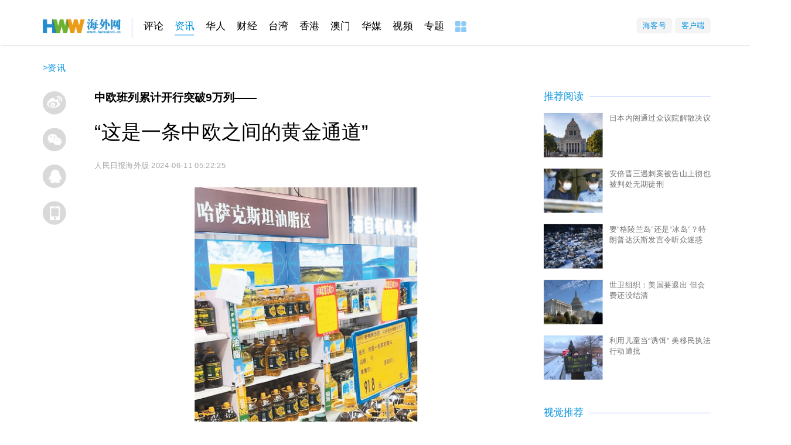

--- FILE ---
content_type: text/html
request_url: https://news.haiwainet.cn/n/2024/0611/c3541093-32756222.html
body_size: 36465
content:
<!DOCTYPE html>
<html lang="en">
<head>
    <!-- header_meta_2021 -->
<meta http-equiv="content-type" content="text/html;charset=utf-8">
<title>“这是一条中欧之间的黄金通道” - 原创 - 海外网</title>
<meta name="keywords" content="“这是一条中欧之间的黄金通道”" />
<meta name="description" content="由中欧班列运输的哈萨克斯坦商品，在西安的进口商品超市售卖。在霍尔果斯街头，装饰着中欧班列字样的餐吧。在霍尔果斯铁路场站出口货物查验场地，海关工作人员查验货物。霍..." />
<meta name="robots"  content="all"  />
<meta name="viewport" content=" minimum-scale=0.1, maximum-scale=1.0, user-scalable=yes"/>
<meta name="copyright" content="海外网版权所有" />
<meta http-equiv="X-UA-Compatible" content="IE=edge"  />
<meta http-equiv="Content-Security-Policy" content="upgrade-insecure-requests">
<link rel="icon" href="//www.haiwainet.cn/favicon.ico" />
<link rel=apple-touch-icon-precomposed href="//statics.haiwainet.cn/images/logoS.jpg">
<meta name="filetype" content="1">
<meta name="publishedtype" content="1">
<meta name="pagetype" content="1">
<meta name="catalogs" content="L_3541093">
<meta name="contentid" content="L_32756222">
<meta name="specialid" content="L_">
<meta name="publishdate" content="2024-06-11 05:22:25">
<meta name="author" content="L_204198">
<meta name="source" content="来源：人民日报海外版">
<meta name="mobile-agent" content="format=html5;url=http://m.haiwainet.cn/middle/3541093/2024/0611/content_32756222_1.html">

<link type="text/css" rel="stylesheet" href="//statics.haiwainet.cn/tpl2021/2021-03-25/css/show-public.css">
<script type="text/javascript" src="//statics.haiwainet.cn/js/common_js/jquery-1.11.2.min.js"></script>
    <link rel="stylesheet" type="text/css" href="//statics.haiwainet.cn/tpl2019/2019-11-12/css/poster.css">
    <link rel="stylesheet" type="text/css" href="//statics.haiwainet.cn/tpl2021/2021-03-25/css/show20210216.css">

    <!--<script src="js/HwwVideo.js" type="text/javascript"></script>-->
</head>
<body>
<!-- 顶部的列表动态加载 -->
<div class="public_header2021">
  <div class="public_headernav2021 inner">
    <div class="navT1 fl">
      <a href="//www.haiwainet.cn/" target="_blank" class="hwwHome"></a>

            <a href="http://opinion.haiwainet.cn/" target="_blank" data_channelId="232601">评论</a><a href="http://news.haiwainet.cn/" target="_blank" data_channelId="3541083">资讯</a><a href="http://huaren.haiwainet.cn/" target="_blank" data_channelId="232657">华人</a><a href="http://biz.haiwainet.cn/" target="_blank" data_channelId="3545017">财经</a><a href="http://tw.haiwainet.cn/" target="_blank" data_channelId="232620">台湾</a><a href="http://hk.haiwainet.cn/" target="_blank" data_channelId="3541068">香港</a><a href="http://mac.haiwainet.cn/" target="_blank" data_channelId="3541039">澳门</a><a href="http://huamei.haiwainet.cn/" target="_blank" data_channelId="3540916">华媒</a><a href="http://v.haiwainet.cn/" target="_blank" data_channelId="346108">视频</a><a href="http://feature.haiwainet.cn/" target="_blank" data_channelId="350459">专题</a>      <a href="//www.haiwainet.cn/map/" target="_blank"><img src="//statics.haiwainet.cn/tpl2021/2021-03-25/img/more.jpg"></a>
    </div>
    <div class="menu fr">
      <div class="button"><a href="//hkh.haiwainet.cn/index" target="_blank">海客号</a></div>
      <div class="button"><a href="//www.haiwainet.cn/about/APP/" target="_blank" >客户端</a></div>
    </div>
  </div>
  <div style="display: none !important;"><img src="//statics.haiwainet.cn/images/logoS.jpg"></div>

</div>

<!--内容部分-->
<div class="crumbBox innerTW">
    <div class="catpos"><a href="https://news.haiwainet.cn/">资讯</a> > <a href="https://news.haiwainet.cn/yuanchuang/">原创</a> > </div>
</div>
<!-- <div class="catpos inner"> <a href="https://news.haiwainet.cn/">资讯</a> > <a href="https://news.haiwainet.cn/yuanchuang/">原创</a> > </div> -->
<div class="showpage inner m50">
    <!-- 顶通广告-->
     <div class="ad inner mt10" id="ad_T01"></div>

    <!-- 正文区 -->
    <div class="show_body clearfix">
        <!-- 分享区 -->
        <div class="share-box">
            <ul>
                <li class="posterOpen"><i></i><span>生成海报</span></li>
                <li class="weibo"><i></i><span>分享到微博</span></li>
                <li class="tx weixin"><i></i><span>分享到微信 </span></li>
                <li class="tx qq"><i></i><span>分享到QQ</span></li>
                <li class="phone"><a href="javascript:;" class="chuping"><i></i><span>触屏版</span></a></li>
            </ul>
        </div>
        <!-- 左侧 -->
        <div class="show_text fl">
            <!-- 标题组 -->
                        <h2 class="show_contentitle">中欧班列累计开行突破9万列——</h2>
            
            <h1 class="show_wholetitle">“这是一条中欧之间的黄金通道”</h1>

                        
            <h4 class="show_copyfrom">
                <span>人民日报海外版</span>
                <span>2024-06-11 05:22:25</span>
            </h4>

          <!-- 是否有视频 -->
          
            <!-- 主体内容 -->
            <div class="contentMain">

                <p style="text-align: center;"><img src="https://mk.haiwainet.cn/image/2024/6/11/d717f6ab-705a-477c-b0e1-3ba8adae1578.JPEG"/><br/></p><p style="text-align: center;">由中欧班列运输的哈萨克斯坦商品，在西安的进口商品超市售卖。</p><p style="text-align: center;"><img src="https://mk.haiwainet.cn/image/2024/6/11/f201035f-0e6b-414f-bd2f-49fda0137e49.JPEG"/></p><p style="text-align: center;">在霍尔果斯街头，装饰着中欧班列字样的餐吧。</p><p style="text-align: center;"><img src="https://mk.haiwainet.cn/image/2024/6/11/0bb690a8-248c-42ac-93e6-a293e84addcc.JPEG"/></p><p style="text-align: center;">在霍尔果斯铁路场站出口货物查验场地，海关工作人员查验货物。</p><p style="text-align: center;"><img src="https://mk.haiwainet.cn/image/2024/6/11/7aa97a33-192c-4f5e-8230-dba820c3c697.JPEG"/></p><p style="text-align: center;">霍尔果斯铁路口岸联运办公楼外景。</p><p style="text-align: center;"><img src="https://mk.haiwainet.cn/image/2024/6/11/0cafb894-d718-4d43-94dd-078fcdfb6bb7.JPEG"/></p><p style="text-align: center;">在新疆阿拉山口站宽准轨编组场，出入境中欧班列集结等待出发。于 晖摄（新华社发）<br/>本版图片除署名外均由本报记者李 贞摄</p><p>仲夏时节、瓜果飘香，被称为“钢铁驼队”的中欧班列迎来新的收获——累计开行突破9万列。</p><p>日前，记者自北京出发，跟随中欧班列一路向西，途经陕西西安、新疆乌鲁木齐，抵达新疆霍尔果斯口岸，探访其服务高质量共建“一带一路”的故事。</p><p><strong>开行规模不断扩大</strong></p><p>5月25日早晨，西安上空，明媚的阳光穿过云层照射下来。距离渭河与灞河交汇处几公里的西安国际港站，一派繁忙景象。</p><p>远处一架架橘色的龙门吊下，码放着整齐的集装箱。铁轨上停着一列火车，车头侧面写着“长安号”，前面悬挂一块红色牌子，上面写着金色大字——“中欧班列累计开行9万列”。场站的铁路工作人员各司其职，正为这趟即将开往波兰的列车，做着出发前的最后准备。</p><p>8时40分，“呜——呜——呜——”，火车发出三声嘹亮的鸣笛，震耳欲聋。车轮开始滚动，加速向前。它的启程意味着，中欧班列累计开行突破9万列，发送货物超870万标箱、货值超3800亿美元。</p><p>“刚刚出发的X8157次中欧班列，将由新疆霍尔果斯口岸出境，在十几天后抵达波兰的边境小镇马拉舍维奇。”西安国际陆港多式联运有限公司总经理邵博尔告诉记者，现在，西安—马拉舍维奇的班列基本实现了天天发车、有去有回，“高效快捷地连接起中国市场与欧洲市场，这是一条中欧之间的黄金通道。”</p><p>中欧班列开行规模不断扩大，如今已成为广受欢迎的国际公共产品。</p><p>国铁集团数据显示，中欧班列开行数量保持强劲增长态势。2016年至2023年，班列年开行数量由1700余列增加到超1.7万列，增长近10倍，年均增长39.5%。开行万列所需时间由开行之初的90个月缩短为现在的7个月。</p><p>中欧班列覆盖范围逐步扩展。据国铁集团货运部相关负责人介绍，在国内，时速120公里图定中欧班列运行线已达87条，联通中国境内122个城市，有阿拉山口、霍尔果斯、二连浩特、满洲里、绥芬河、同江北六大出境口岸。在境外，西、中、东三条运输主通道运输能力不断提升的同时，探索开辟了跨里海、黑海的南通道新路径，“畅通高效、多向延伸、海陆互联”的境外通道网络格局日益成熟。截至目前，中欧班列已通达欧洲25个国家223个城市，连接11个亚洲国家超过100个城市，服务网络基本覆盖欧亚全境。</p><p>中欧班列还带动更多地区发展成为对外开放新高地。</p><p>以X8157次班列在国内抵达的最后一站霍尔果斯为例，这座边陲小城正依托中欧班列，开启发展“加速度”。</p><p>霍尔果斯地处中国西部边疆，与哈萨克斯坦接壤，常住人口数量不到10万。整洁、宁静又欣欣向荣，是记者对这座城市的初印象。</p><p>这里有宽阔平整、四通八达的公路，有崭新明亮、精心绿化过的住宅小区，有一家挨着一家的饭馆、商铺和宾馆。在街头巷尾，常能看到带有中欧班列元素的景致。记者所住的宾馆楼下，就有一个布置成中欧班列火车模样的露天餐吧。路上，记者还遇到不少旅游团的大巴车和来自天南海北的自驾游房车。经聊天记者得知，游客们一定要去打卡的景点，就包括霍尔果斯口岸景区。</p><p>“霍尔果斯口岸包括公路口岸和铁路口岸，其中铁路口岸于2012年底通车运营。2016年3月19日，霍尔果斯口岸开行首趟中欧班列。”霍尔果斯站安全生产指挥中心副主任于荣向记者介绍，霍尔果斯口岸已成为中欧班列西通道的重要支点。目前，经过霍尔果斯铁路口岸的中欧班列线路有82条，辐射境外18个国家、46个城市和地区。</p><p>“近年来，霍尔果斯口岸通行中欧班列数量节节攀升，从2016年的386列增长至2023年的7762列，创下历史新高。现在，每天有20列以上的中欧班列经霍尔果斯铁路口岸出境或入境中国。今年以来，霍尔果斯铁路口岸已通行中欧班列3163列，比去年同期明显增多。”于荣说。</p><p>因中欧班列而迎来新机遇的远不只霍尔果斯。</p><p>看国内。在重庆，中欧班列助力该市外向型产业实现年均增长产值30%。在浙江义乌，中欧班列有力推动了当地市场从“买卖全国”到“买卖全球”的转型升级。在四川成都、河南郑州，中欧班列为当地进出口商品交易中心、现代化国际物流中心等建设提供了强大支撑。</p><p>再看国外。中欧班列催生了许多新的物流、工业、商贸中心、产业园区，为多国民众提供大量就业机会。在德国杜伊斯堡港，因中欧班列开通，港区吸引了上百家物流企业落户，创造了2万多个就业机会。在波兰马拉舍维奇口岸站，中欧班列的开行让站内业务量成倍增长，极大促进了当地经济社会发展。</p><p>这支越开越多、越开越密的“钢铁驼队”，正在为古老的丝绸之路源源不断地注入新的发展活力。</p><p><strong>货品种类日益丰富</strong></p><p>昼夜奔驰的中欧班列，运送什么货物？</p><p>邵博尔告诉记者，X8157次班列载有55节车厢，运载的货物是出口销往欧洲各国的汽车零配件、液晶显示器、服饰鞋帽和各类日用百货等。</p><p>“中欧班列开行初期，运输的货物品类主要是笔记本电脑、打印机等IT产品，后来逐步扩大到服装鞋帽、汽车及配件、日用百货、食品、木材、家具、化工品、机械设备等53大类5万余种。去年以来，中国制造‘新三样’——新能源汽车、锂离子电池产品和光伏产品正成为中欧班列运量新的增长点。”西安国际港站值班站长李沛补充说。</p><p>在西安国际港站特货作业区，停放着几千辆崭新汽车。它们都在等待搭乘中欧班列，出口海外。</p><p>商品汽车属于铁路货运中的特种货物。中铁特货物流股份有限公司利用专门为装载汽车而设计的JSQ型车厢，让商品汽车稳稳地坐上中欧班列。</p><p>“JSQ型车厢每节高4.8米、长26米，分上下两层，可装9到10辆商品汽车。一趟中欧班列可以挂20多节车厢，运输200多辆商品汽车，约15天左右可以抵达目的地。”中铁特货西安分公司总经理王聪说：“由西安比亚迪等车企生产的国产新能源汽车，是目前我们主要的运输对象。”</p><p>为进一步助力中国新能源汽车开拓海外市场，中铁特货西安分公司还根据汽车企业的生产运输需求，增设物流场站和专用运输线。“我们根据西安比亚迪基地的生产规划，计划在西安比亚迪二厂建设4条专用线，其中3条供商品车装运、1条供零部件到发，预计2026年建成。”王聪说。</p><p>除了商品汽车，许多农副产品也搭乘中欧班列走出国门。</p><p>“便利快捷、安全稳定、绿色经济等优势，是我们选择中欧班列的原因。”新疆天顺供应链股份有限公司董事长丁治平告诉记者，该公司有一项业务是将新疆生产的番茄酱出口到意大利，“新疆本地生产的番茄酱质量非常好，在海外广受欢迎，经常供不应求。过去，我们是先将产品运到天津港，再通过海运运往意大利。但这一过程耗时比较久，一般要2个多月才能抵达，而且不太稳定。”</p><p>今年4月，乌鲁木齐—意大利萨莱诺铁海联运中欧班列开行，为新疆番茄酱的出口提供了更优解。丁治平说：“选择中欧班列以后，每一集装箱的运输成本降低了1/6，运输时间也缩短到了1个多月。4月以来，我们已出口了350个标准集装箱、7200吨新疆番茄酱。今年全年，预计将发送5万吨番茄酱。”</p><p>除了“运出去”，中欧班列还将海外产品“运进来”，促进中国与共建“一带一路”国家互惠共赢。</p><p>在西安一家进口商品超市内，商品依据产地被划分成不同区域，“哈萨克斯坦油脂区”“马来西亚进口咖啡区”“欧亚进口食品区”……货架上，是琳琅满目的进口商品，冰淇淋、巧克力、面粉、坚果……这些来自欧亚各国的特色农产品，大部分都是乘坐中欧班列进入中国的。</p><p>“中欧班列将更多、更优质的农产品，源源不断地运到国内，丰富了咱们老百姓的餐桌。”西安爱菊粮油工业集团副总经理刘东萌介绍，因为有了中欧班列打通的“黄金通道”，该公司得以在哈萨克斯坦建立农产品物流加工园区，以“订单农业”的方式支持当地农民种植了150万亩葵花和小麦。</p><p>“我们提供加工设备和技术，在哈萨克斯坦建立面粉生产线、挂面生产线，成品通过中欧班列运回中国市场。这不仅帮助我们找到了优质粮源，也为国内消费者提供了更多选择，还帮助当地发展了产业，一举多得！”刘东萌说。</p><p><strong>运行效率持续提升</strong></p><p>近年来，中欧班列在越开越多、运载货品越来越丰富的同时，还不断提升服务水平，增强运行效率。</p><p>位于天山脚下的新疆乌鲁木齐国际陆港区，是中欧班列向西开行的必经之地。作为一个列车休整、重新编组的中转站，近年来，乌鲁木齐国际陆港区不断加强建设，令中欧班列从“路过”变“集结”。</p><p>“乌鲁木齐是面向欧亚陆路开放的前端。国际陆港区发挥这一区位优势，服务来自全国的中欧班列，帮助货物在此地集结后，更高效地运往海外。”新疆国际陆港（集团）有限公司班列事业部总经理郑巍国介绍，货运企业可以通过铁路95306数字平台，在网上看到哪天、哪个时间有发往哪里的中欧班列。“就像买客运火车票一样，企业可以线上预订让货物乘坐哪一班货车发走。如果不是整集装箱的货物，我们还可以帮助企业进行拼箱。”郑巍国说。</p><p>现在，货物抵达乌鲁木齐国际陆港区后，基本在24小时内就能完成集结和相关手续办理，发往霍尔果斯口岸或者阿拉山口口岸。而以前，这个过程需要3至5天。</p><p>95306数字平台还能将列车、货物、发运人、收货人等信息实时传递给海关部门、边检口岸和国外铁路公司，自动完成海关申报等流程，大大缩短班列在口岸停留作业的时间。</p><p>在霍尔果斯铁路口岸联运办公楼，记者见到业务窗口的工作人员，正忙碌地核对一沓沓的票据。</p><p>“就像人出国需要办理证件一样，中欧班列的货物出境，也需要有手续，这些票据叫国际货协运单。”霍尔果斯站货运车间内勤值班员崔岩向记者讲解道，国际货协运单上登记有货物的货主、种类、数量、始发地、抵达地等多种信息。“过去，这些单据需要铁路工作人员和海关工作人员亲自交接、手动核对，确认无误后，再放行列车。得益于数字口岸建设，中欧班列的通关效率大幅提升了。”</p><p>据崔岩介绍，现在，货物信息会直接显示在数字平台上，铁路与海关两方数据共享，工作人员只需核对一下数字单与纸质单是否相符即可。“而且，之前如果班列是在夜间抵达口岸，企业需要提前预约检查。但现在，我们24小时全天办理业务，无论班列多晚到达口岸，都能快速完成查验。”</p><p>正在窗口办理业务的某国际货运代理公司业务员冶梦婷，对崔岩的说法表示认可。“我的工作就是把我们负责运送货物的国际货协运单先送来审核，通过后，再送回到列车上，让货物出境。以前，我一天只能办理完一两列车的货物手续，现在，一天可以办理完三四列。”冶梦婷说。</p><p>数据显示，去年霍尔果斯铁路口岸日均通行班列16列，今年则已提高到20列以上。</p><p>海关部门同样努力解决堵点、难点，加强与铁路部门合作，助力中欧班列加速通关。</p><p>在霍尔果斯铁路场站出口货物查验场地，记者看到两名海关工作人员正准备对一车刚抵达的货物进行抽检。这是一批化工用原料，海关人员行动迅速地开箱、拆包、拍照录像、核对货物，很快完成了检查。</p><p>霍尔果斯海关查检三科副科长张乾告诉记者，当前，海关部门针对不同货物的特点，采取7×24小时预约通关模式，高效衔接装卸、运输、查验等步骤，已建立起多环节、立体式监管。“我们已实现与铁路部门的信息交互全程无纸化，实现班列信息实时核对、自动核放，不断降低整体作业时间。我们的查验速度更快一点，就能让中欧班列运送的货物更早一点抵达目的地，服务中欧班列朝着更高质量、更好效益、更加安全的方向发展。”（本报记者 李 贞）</p><p>《 人民日报海外版 》（ 2024年06月11日 &nbsp; 第&nbsp;10 版）</p><p style="text-align: center;"><img src="https://mk.haiwainet.cn/image/2024/6/11/d92d344e-05ad-4de7-97af-4891afe93273.jpg"/></p>
                <p class="writer">责编：侯兴川、张荣耀</p>

              
            </div>
        </div>
        <!-- 右侧 -->
        <div class="contentRight fr">

                        <!--广告-->
<div id="ad_R01" class="ad"></div>

<!--推荐阅读-->
<div class="sec">
  <div class="sec-title">
    <!---->
    <a href="javascript:;" target="_blank">推荐阅读</a>
  </div>
  <ul class="yuedu">
              <li>
            <a class="img fl" href="https://news.haiwainet.cn/n/2026/0123/c3541083-32925693.html" target="_blank"><img src="https://images.haiwainet.cn/2026/0123/20260123074250537.png" alt="日本内阁通过众议院解散决议"></a>
            <p><a href="https://news.haiwainet.cn/n/2026/0123/c3541083-32925693.html" target="_blank">日本内阁通过众议院解散决议</a></p>
          </li>
                    <li>
            <a class="img fl" href="https://news.haiwainet.cn/n/2026/0121/c3541083-32925224.html" target="_blank"><img src="https://images.haiwainet.cn/2026/0123/20260123074853425.jpg" alt="安倍晋三遇刺案被告山上彻也被判处无期徒刑"></a>
            <p><a href="https://news.haiwainet.cn/n/2026/0121/c3541083-32925224.html" target="_blank">安倍晋三遇刺案被告山上彻也被判处无期徒刑</a></p>
          </li>
                    <li>
            <a class="img fl" href="https://news.haiwainet.cn/n/2026/0122/c3541083-32925520.html" target="_blank"><img src="https://images.haiwainet.cn/2026/0123/20260123074350822.jpg" alt="要“格陵兰岛”还是“冰岛”？特朗普达沃斯发言令听众迷惑"></a>
            <p><a href="https://news.haiwainet.cn/n/2026/0122/c3541083-32925520.html" target="_blank">要“格陵兰岛”还是“冰岛”？特朗普达沃斯发言令听众迷惑</a></p>
          </li>
                    <li>
            <a class="img fl" href="https://news.haiwainet.cn/n/2026/0122/c3541083-32925519.html" target="_blank"><img src="https://images.haiwainet.cn/2026/0123/20260123074744612.png" alt="世卫组织：美国要退出 但会费还没结清"></a>
            <p><a href="https://news.haiwainet.cn/n/2026/0122/c3541083-32925519.html" target="_blank">世卫组织：美国要退出 但会费还没结清</a></p>
          </li>
                    <li>
            <a class="img fl" href="https://news.haiwainet.cn/n/2026/0123/c3541083-32925816.html" target="_blank"><img src="https://images.haiwainet.cn/2026/0123/20260123074450435.png" alt="利用儿童当“诱饵” 美移民执法行动遭批"></a>
            <p><a href="https://news.haiwainet.cn/n/2026/0123/c3541083-32925816.html" target="_blank">利用儿童当“诱饵” 美移民执法行动遭批</a></p>
          </li>
          <style>
 .hww .mainbox .secRight .hotNews ul.imgNewsList li .informationsBox {
            position: relative;
            height: 80px;
        }
 .hww .mainbox .secRight .hotNews ul.imgNewsList li .informationsBox img{
            float: left;
            width: 106px;
            height: 80px;
            margin-right: 12px;
        }
  .hww .mainbox .secRight .hotNews ul.imgNewsList li .informationsBox p{
            float: right;
            width: 184px;
            font-size: 14px;
            color: #727272;
        }
  .hww .mainbox .secRight .hotNews ul.imgNewsList li .informationsBox::after{
            position: absolute;
            bottom:0;
            right: 0;
            content: "广告";
            clear: both;
            color: #999;
            font-size: 12px;
        }
</style>
 <li id='ad_R_text02'></li>  </ul>
</div>


<!--视觉推荐-->
<div class="sec">
  <div class="sec-title">
    <!---->
    <a href="javascript:;" target="_blank">视觉推荐</a>
  </div>
  <ul class="shijue">
            <li>
      <a class="img" href="https://news.haiwainet.cn/n/2026/0130/c3541092-32927329.html" target="_blank"><img src="https://images.haiwainet.cn/2026/0130/20260130051316250.jpg"></a>
      <p><a href="https://news.haiwainet.cn/n/2026/0130/c3541092-32927329.html" target="_blank">广西钦州：农民在田间采收芥菜</a></p>
    </li>
        <li>
      <a class="img" href="https://news.haiwainet.cn/n/2026/0130/c3541092-32927326.html" target="_blank"><img src="https://images.haiwainet.cn/2026/0130/20260130045412754.jpg"></a>
      <p><a href="https://news.haiwainet.cn/n/2026/0130/c3541092-32927326.html" target="_blank">重庆：工作人员检修动车组列车</a></p>
    </li>
        <li>
      <a class="img" href="https://news.haiwainet.cn/n/2026/0130/c3541092-32927307.html" target="_blank"><img src="https://images.haiwainet.cn/2026/0130/20260130033210956.jpg"></a>
      <p><a href="https://news.haiwainet.cn/n/2026/0130/c3541092-32927307.html" target="_blank">内蒙古赤峰：骏马在雪原上疾驰</a></p>
    </li>
        <li>
      <a class="img" href="https://news.haiwainet.cn/n/2026/0130/c3541092-32927241.html" target="_blank"><img src="https://images.haiwainet.cn/2026/0130/20260130082614743.jpg"></a>
      <p><a href="https://news.haiwainet.cn/n/2026/0130/c3541092-32927241.html" target="_blank">新疆乌鲁木齐：游客乐享冰雪嘉年华</a></p>
    </li>
        <li>
      <a class="img" href="https://news.haiwainet.cn/n/2026/0130/c3541092-32927240.html" target="_blank"><img src="https://images.haiwainet.cn/2026/0130/20260130082358506.jpg"></a>
      <p><a href="https://news.haiwainet.cn/n/2026/0130/c3541092-32927240.html" target="_blank">重庆：马年非遗文创魅力迎新春</a></p>
    </li>
        <li>
      <a class="img" href="https://news.haiwainet.cn/n/2026/0129/c3541092-32926997.html" target="_blank"><img src="https://images.haiwainet.cn/2026/0129/20260129090832321.jpg"></a>
      <p><a href="https://news.haiwainet.cn/n/2026/0129/c3541092-32926997.html" target="_blank">云南玉溪：抚仙湖海鸥云集 薰衣草湖边盛开</a></p>
    </li>
          </ul>
</div>
                    </div>

    </div>

</div>
<!--返回顶部-->
<div class="floatIcon" id="floatIcon">
  <div class="icon gotop">
    <i></i>
  </div>
</div>
<!-- 永久隐藏 -->
<div class="thumbImg" style="display: none !important;">
    </div>
<!--弹窗部分-->
<!-- 海报 -->
<div class="poster" id="poster" style="display: none;">
  <div class="posterblock">
    <div class="posterImg">
      <img src="http://mk.haiwainet.cn/poster_v6/2024/0611/a9950229-5f71-4010-9b60-45a8685ebd08.jpg">
    </div>
    <div class="posterButton">
      <span class="download">
        <a href="http://mk.haiwainet.cn/poster_v6/2024/0611/a9950229-5f71-4010-9b60-45a8685ebd08.jpg" download="“这是一条中欧之间的黄金通道”.jpg"></a>保存海报</span>
      <span class="weixin">微信</span>
      <span class="weixinFridend">朋友圈</span>
      <span class="weibo hb">微博</span></div>
  </div>
</div>
<!--微信QQ-->
<div class="share-popup">
  <div class="jiantou"></div>
  <div class="bd_weixin_popup">
    <div id="urlqr" class="bd_weixin_popup_main">
      <!--<img src="img/w1.jpg">-->
    </div>
    <div class="bd_weixin_popup_h3">手机海外网</div>
    <div class="bd_weixin_popup_foot">使用手机扫一扫</div>
  </div>
</div>
<!-- 底通广告-->
<div class="ad inner mt10" id="ad_T02"></div>
<!--神策-->
<script  type="text/javascript">

    //神策统计数据收集
    var sensorsConData={"templateType":"4",
        "event":{
            "platform": "web",
            "content_id":"32756222",
            "content_name":"“这是一条中欧之间的黄金通道”",
            "content_category":"文章",
            "content_show_type":"文章",
            "publish_time":"2024-06-11 05:22:25.000",
            "author_name":["侯兴川"],
            "channel_id":["3541093"],
            "channel_name":["原创"]
        }
    };
    (function(){
        //keywords
        var sensorsConKeywords=[];
        if(sensorsConKeywords.length!=0){
            sensorsConData["event"].content_tag=sensorsConKeywords;
        }

        //arrparentId arrparentName
        var arrparentId=["3541083",];
        var arrparentName=["资讯",];

        if(arrparentId.length>=0){
            for(var i in arrparentId){
                sensorsConData['event']['channel_arrparentId_' +i] = arrparentId[i];
                sensorsConData['event']['channel_arrparentName_' + i]= arrparentName[i];
            }
            sensorsConData['event']['channel_arrparentId_'+arrparentId.length]="3541093";
            sensorsConData['event']['channel_arrparentName_'+arrparentId.length]="原创";
        }

        var source="人民日报海外版";
        var obj =  document.createElement('div');
        obj.innerHTML = source;
        if(obj.childNodes[0].nodeName=="A"){
            sourceA=obj.childNodes[0].innerHTML;
        }else{
            sourceA=source;
        }
        sensorsConData["event"].content_source=sourceA;
        var Editor="侯兴川、张荣耀";
        var sensorsConEditor=Editor.split("、");
        sensorsConData["event"].issuer=sensorsConEditor[0];
        if(sensorsConEditor[1]){
            sensorsConData["event"].responsible_editor=sensorsConEditor[1];
        }
    })();
</script>


<!--公共页底-->
<div class="btm">
    <div class="public_footer">
        <p><a href="//www.haiwainet.cn/about/" target='_blank' rel="nofollow">关于海外网</a>｜<a href="//www.haiwainet.cn/adserves/" target='_blank' rel="nofollow">广告服务</a>｜<!--<a href="//www.haiwainet.cn/adout/welcome/" target='_blank' rel="nofollow">海外网招聘</a>|--><a href="//www.haiwainet.cn/about/lianxi/" target='_blank' rel="nofollow">联系我们</a>｜<a href="//www.haiwainet.cn/map/" target='_blank' >网站地图</a></p>
        <p>海外网传媒有限公司版权所有 ，未经书面授权禁止使用</p>
        <p>Copyright <em class="public_copyright"></em> 2011-2022 by www.haiwainet.cn all rights reserved</p>
    </div>
</div>
<script src="//res.wx.qq.com/open/js/jweixin-1.6.0.js"></script>
<script type="text/javascript">
	!function(){
	    var pcUrl= location.href;
	    var wapUrl=URLChange(pcUrl);
	    var leadpage=getCookie('HW_m_leadPage');
	    var us=pcUrl.substring(pcUrl.lastIndexOf("?"));
        var reg = new RegExp("(^|&)" + "nojump" + "=([^&]*)(&|$)", "i");
        var r = us.substring(1).match(reg);
        try{
			var pagejump= typeof listNoJump && !listNoJump;
		}catch{
			var pagejump= true;
		}
		try{
			var channeljump=typeof sensorsConData.event.channel_arrparentId_0 && sensorsConData.event.channel_arrparentId_0!="3543944" ;

		}catch{
			var channeljump= true;
		}
		//移动端自动跳转WAP功能 2022年7月14日去掉  需求136--wgngxi
    // if((pcUrl.indexOf("html")>-1 && pcUrl.indexOf("roll")==-1) && pagejump && channeljump){
    //     	if(leadpage==null || leadpage=="" || leadpage!="PC"){
    //     		if(r==undefined || unescape(r[2])!=1 ){
    //     			var browser = {
		//                 versions: function() {
		//                     var u = navigator.userAgent, app = navigator.appVersion;
		//                     return {//移动终端浏览器版本信息
		//                         trident: u.indexOf('Trident') > -1, //IE内核
		//                         presto: u.indexOf('Presto') > -1, //opera内核
		//                         webKit: u.indexOf('AppleWebKit') > -1, //苹果、谷歌内核
		//                         gecko: u.indexOf('Gecko') > -1 && u.indexOf('KHTML') == -1, //火狐内核
		//                         mobile: !!u.match(/AppleWebKit.*Mobile.*/) || !!u.match(/AppleWebKit/), //是否为移动终端
		//                         ios: !!u.match(/\(i[^;]+;( U;)? CPU.+Mac OS X/), //ios终端
		//                         android: u.indexOf('Android') > -1 || u.indexOf('Linux') > -1, //android终端或者uc浏览器
		//                         iPhone: u.indexOf('iPhone') > -1, //是否为iPhone或者QQHD浏览器
		//                         iPad: u.indexOf('iPad') > -1, //是否iPad
		//                         webApp: u.indexOf('Safari') == -1 //是否web应该程序，没有头部与底部
		//                     };
		//                 }(),
		//                 language: (navigator.browserLanguage || navigator.language).toLowerCase()
	  //           	}
		//             if (browser.versions.iPhone || browser.versions.iPad || browser.versions.android) {
		//                 window.location=wapUrl;
		//             }
		//             try{
		//             	 var goWAP= document.querySelector("a.chuping");
		// 	             goWAP.addEventListener("click",function(e){
		//                                     leadpage="mobile";
		//                                     setCookie('HW_m_leadPage',leadpage,1);
		//                               }, false);
		//             }catch(err){
		//             	console.log(err);
		//             }
    //     		}

	  //       }


    //     }


    //公共导航定位
		try{
			if(sensorsConData){
					console.log(sensorsConData['event']['channel_arrparentId_0']);
					var navArr=document.querySelectorAll(".public_headernav2021 a");
					navArr.forEach(function(e){
						if(e.getAttribute("data_channelid")==sensorsConData['event']['channel_arrparentId_0']){
								e.className=e.className+" active";
								return
						}
					})
			}
    }catch{}
		/**
		 *URL地址转换
		 * **/
		function URLChange(oldLink){
		   var re=/(\d+)/ig,
		       linkSrc=oldLink,
		       num=linkSrc.match(re);
		    try{
		        var linkSrc='https://m.haiwainet.cn/middle/'+num[2]+'/'+num[0]+'/'+num[1]+'/content_'+num[3]+'_1.html';
		    }catch (e) {}
		    return linkSrc;
		}
		function getCookie(c_name){
            if (document.cookie.length>0){
                  c_start=document.cookie.indexOf(c_name + "=");
                  if (c_start!=-1){
                        c_start=c_start + c_name.length+1;
                        c_end=document.cookie.indexOf(";",c_start);
                        if (c_end==-1) c_end=document.cookie.length
                        return unescape(document.cookie.substring(c_start,c_end));
                    }
              }
              return "";
        }
    function setCookie(c_name,value,expiredays){
              var exdate=new Date();
              // var host = window.location.host;

              exdate.setDate(exdate.getDate()+expiredays);
              document.cookie=c_name+ "=" +escape(value)+((expiredays==null) ? "" : ";expires="+exdate.toGMTString())+";path=/;domain=haiwainet.cn";
          }
	}();
</script>


<!--js-->
<script src="//res.wx.qq.com/open/js/jweixin-1.6.0.js"></script>
<!-- <script src="//statics.haiwainet.cn/js/common_js/jquery-3.7.1.min.js"></script> -->

<script src="//statics.haiwainet.cn/tpl2020/2020-05-14/videojs/script/videojs/HwwVideo.js" type="text/javascript"></script>
<!--qrcode 二维码生成器-->
<script src="//statics.haiwainet.cn/tpl2019/2019-11-12/js/qrcode.min.js" type="text/javascript" charset="utf-8" ></script>
<!--poster 海报-->
<!--<script src="//statics.haiwainet.cn/tpl2019/2019-11-12/js/poster.js" type="text/javascript" charset="utf-8" ></script>-->
<script src="//statics.haiwainet.cn/tpl2021/2021-03-25/js/poster.js" type="text/javascript" charset="utf-8" ></script>

<script src="//statics.haiwainet.cn/tpl2021/2021-03-25/js/show2021.js" type="text/javascript" charset="utf-8" ></script>
<!--广告和统计-->
<!--旧百度系统，正式环境暂时不能去掉-->
<!-- <script src="//statics.haiwainet.cn/js/baiduad.js"></script>
<script>_adM({id:"7497869",size: '1200,100',display: 'inlay-fix',container:"ad_T01"});</script>
<script>_adM({id:"7497870",size: '300,250',display: 'inlay-fix',container:"ad_R01"});</script>
<script>_adM({id:"8006286",size: '1200,100',display: 'inlay-fix',container:"ad_T02"});</script> -->

<!--新广告系统-->
<script type="text/javascript" src="//statics.haiwainet.cn/js/tongji/quanwang_diceng_tongji.js"></script>
<script src="//statics.haiwainet.cn/js/common_js/hwwADM1.0.1.js"></script>
<script>_HwwMade(Number(10000035), "ad_R_text02");</script>
<script>_HwwMade(Number(10000038), "ad_R01");</script>

</body>
</html>



--- FILE ---
content_type: application/javascript
request_url: https://statics.haiwainet.cn/js/common_js/hwwADM1.0.1.js
body_size: 60413
content:
(function(){
var __defProp = Object.defineProperty;
var __defNormalProp = (obj, key, value) => key in obj ? __defProp(obj, key, { enumerable: true, configurable: true, writable: true, value }) : obj[key] = value;
var __publicField = (obj, key, value) => __defNormalProp(obj, typeof key !== "symbol" ? key + "" : key, value);
var e = "undefined" != typeof globalThis ? globalThis : "undefined" != typeof window ? window : "undefined" != typeof global ? global : "undefined" != typeof self ? self : {};
function t(e4) {
  return e4 && e4.__esModule && Object.prototype.hasOwnProperty.call(e4, "default") ? e4.default : e4;
}
function r(e4) {
  if (e4.__esModule) return e4;
  var t2 = e4.default;
  if ("function" == typeof t2) {
    var r2 = function e5() {
      return this instanceof e5 ? Reflect.construct(t2, arguments, this.constructor) : t2.apply(this, arguments);
    };
    r2.prototype = t2.prototype;
  } else r2 = {};
  return Object.defineProperty(r2, "__esModule", { value: true }), Object.keys(e4).forEach(function(t3) {
    var n2 = Object.getOwnPropertyDescriptor(e4, t3);
    Object.defineProperty(r2, t3, n2.get ? n2 : { enumerable: true, get: function() {
      return e4[t3];
    } });
  }), r2;
}
var n = { exports: {} };
var i = { exports: {} };
const o = r(Object.freeze(Object.defineProperty({ __proto__: null, default: {} }, Symbol.toStringTag, { value: "Module" })));
var s;
function a() {
  return s || (s = 1, i.exports = function() {
    var t2 = t2 || function(t3, r2) {
      var n2;
      if ("undefined" != typeof window && window.crypto && (n2 = window.crypto), "undefined" != typeof self && self.crypto && (n2 = self.crypto), "undefined" != typeof globalThis && globalThis.crypto && (n2 = globalThis.crypto), !n2 && "undefined" != typeof window && window.msCrypto && (n2 = window.msCrypto), !n2 && void 0 !== e && e.crypto && (n2 = e.crypto), !n2) try {
        n2 = o;
      } catch (e4) {
      }
      var i2 = function() {
        if (n2) {
          if ("function" == typeof n2.getRandomValues) try {
            return n2.getRandomValues(new Uint32Array(1))[0];
          } catch (e4) {
          }
          if ("function" == typeof n2.randomBytes) try {
            return n2.randomBytes(4).readInt32LE();
          } catch (e4) {
          }
        }
        throw new Error("Native crypto module could not be used to get secure random number.");
      }, s2 = Object.create || /* @__PURE__ */ function() {
        function e4() {
        }
        return function(t4) {
          var r3;
          return e4.prototype = t4, r3 = new e4(), e4.prototype = null, r3;
        };
      }(), a2 = {}, c2 = a2.lib = {}, l2 = c2.Base = { extend: function(e4) {
        var t4 = s2(this);
        return e4 && t4.mixIn(e4), t4.hasOwnProperty("init") && this.init !== t4.init || (t4.init = function() {
          t4.$super.init.apply(this, arguments);
        }), t4.init.prototype = t4, t4.$super = this, t4;
      }, create: function() {
        var e4 = this.extend();
        return e4.init.apply(e4, arguments), e4;
      }, init: function() {
      }, mixIn: function(e4) {
        for (var t4 in e4) e4.hasOwnProperty(t4) && (this[t4] = e4[t4]);
        e4.hasOwnProperty("toString") && (this.toString = e4.toString);
      }, clone: function() {
        return this.init.prototype.extend(this);
      } }, u2 = c2.WordArray = l2.extend({ init: function(e4, t4) {
        e4 = this.words = e4 || [], this.sigBytes = t4 != r2 ? t4 : 4 * e4.length;
      }, toString: function(e4) {
        return (e4 || f2).stringify(this);
      }, concat: function(e4) {
        var t4 = this.words, r3 = e4.words, n3 = this.sigBytes, i3 = e4.sigBytes;
        if (this.clamp(), n3 % 4) for (var o2 = 0; o2 < i3; o2++) {
          var s3 = r3[o2 >>> 2] >>> 24 - o2 % 4 * 8 & 255;
          t4[n3 + o2 >>> 2] |= s3 << 24 - (n3 + o2) % 4 * 8;
        }
        else for (var a3 = 0; a3 < i3; a3 += 4) t4[n3 + a3 >>> 2] = r3[a3 >>> 2];
        return this.sigBytes += i3, this;
      }, clamp: function() {
        var e4 = this.words, r3 = this.sigBytes;
        e4[r3 >>> 2] &= 4294967295 << 32 - r3 % 4 * 8, e4.length = t3.ceil(r3 / 4);
      }, clone: function() {
        var e4 = l2.clone.call(this);
        return e4.words = this.words.slice(0), e4;
      }, random: function(e4) {
        for (var t4 = [], r3 = 0; r3 < e4; r3 += 4) t4.push(i2());
        return new u2.init(t4, e4);
      } }), h2 = a2.enc = {}, f2 = h2.Hex = { stringify: function(e4) {
        for (var t4 = e4.words, r3 = e4.sigBytes, n3 = [], i3 = 0; i3 < r3; i3++) {
          var o2 = t4[i3 >>> 2] >>> 24 - i3 % 4 * 8 & 255;
          n3.push((o2 >>> 4).toString(16)), n3.push((15 & o2).toString(16));
        }
        return n3.join("");
      }, parse: function(e4) {
        for (var t4 = e4.length, r3 = [], n3 = 0; n3 < t4; n3 += 2) r3[n3 >>> 3] |= parseInt(e4.substr(n3, 2), 16) << 24 - n3 % 8 * 4;
        return new u2.init(r3, t4 / 2);
      } }, d2 = h2.Latin1 = { stringify: function(e4) {
        for (var t4 = e4.words, r3 = e4.sigBytes, n3 = [], i3 = 0; i3 < r3; i3++) {
          var o2 = t4[i3 >>> 2] >>> 24 - i3 % 4 * 8 & 255;
          n3.push(String.fromCharCode(o2));
        }
        return n3.join("");
      }, parse: function(e4) {
        for (var t4 = e4.length, r3 = [], n3 = 0; n3 < t4; n3++) r3[n3 >>> 2] |= (255 & e4.charCodeAt(n3)) << 24 - n3 % 4 * 8;
        return new u2.init(r3, t4);
      } }, p2 = h2.Utf8 = { stringify: function(e4) {
        try {
          return decodeURIComponent(escape(d2.stringify(e4)));
        } catch (e5) {
          throw new Error("Malformed UTF-8 data");
        }
      }, parse: function(e4) {
        return d2.parse(unescape(encodeURIComponent(e4)));
      } }, y2 = c2.BufferedBlockAlgorithm = l2.extend({ reset: function() {
        this._data = new u2.init(), this._nDataBytes = 0;
      }, _append: function(e4) {
        "string" == typeof e4 && (e4 = p2.parse(e4)), this._data.concat(e4), this._nDataBytes += e4.sigBytes;
      }, _process: function(e4) {
        var r3, n3 = this._data, i3 = n3.words, o2 = n3.sigBytes, s3 = this.blockSize, a3 = o2 / (4 * s3), c3 = (a3 = e4 ? t3.ceil(a3) : t3.max((0 | a3) - this._minBufferSize, 0)) * s3, l3 = t3.min(4 * c3, o2);
        if (c3) {
          for (var h3 = 0; h3 < c3; h3 += s3) this._doProcessBlock(i3, h3);
          r3 = i3.splice(0, c3), n3.sigBytes -= l3;
        }
        return new u2.init(r3, l3);
      }, clone: function() {
        var e4 = l2.clone.call(this);
        return e4._data = this._data.clone(), e4;
      }, _minBufferSize: 0 });
      c2.Hasher = y2.extend({ cfg: l2.extend(), init: function(e4) {
        this.cfg = this.cfg.extend(e4), this.reset();
      }, reset: function() {
        y2.reset.call(this), this._doReset();
      }, update: function(e4) {
        return this._append(e4), this._process(), this;
      }, finalize: function(e4) {
        return e4 && this._append(e4), this._doFinalize();
      }, blockSize: 16, _createHelper: function(e4) {
        return function(t4, r3) {
          return new e4.init(r3).finalize(t4);
        };
      }, _createHmacHelper: function(e4) {
        return function(t4, r3) {
          return new g2.HMAC.init(e4, r3).finalize(t4);
        };
      } });
      var g2 = a2.algo = {};
      return a2;
    }(Math);
    return t2;
  }()), i.exports;
}
var c, l = { exports: {} };
function u() {
  return c || (c = 1, l.exports = function(e4) {
    return n2 = (r2 = e4).lib, i2 = n2.Base, o2 = n2.WordArray, (s2 = r2.x64 = {}).Word = i2.extend({ init: function(e5, t3) {
      this.high = e5, this.low = t3;
    } }), s2.WordArray = i2.extend({ init: function(e5, r3) {
      e5 = this.words = e5 || [], this.sigBytes = r3 != t2 ? r3 : 8 * e5.length;
    }, toX32: function() {
      for (var e5 = this.words, t3 = e5.length, r3 = [], n3 = 0; n3 < t3; n3++) {
        var i3 = e5[n3];
        r3.push(i3.high), r3.push(i3.low);
      }
      return o2.create(r3, this.sigBytes);
    }, clone: function() {
      for (var e5 = i2.clone.call(this), t3 = e5.words = this.words.slice(0), r3 = t3.length, n3 = 0; n3 < r3; n3++) t3[n3] = t3[n3].clone();
      return e5;
    } }), e4;
    var t2, r2, n2, i2, o2, s2;
  }(a())), l.exports;
}
var h, f = { exports: {} };
function d() {
  return h || (h = 1, f.exports = function(e4) {
    return function() {
      if ("function" == typeof ArrayBuffer) {
        var t2 = e4.lib.WordArray, r2 = t2.init, n2 = t2.init = function(e5) {
          if (e5 instanceof ArrayBuffer && (e5 = new Uint8Array(e5)), (e5 instanceof Int8Array || "undefined" != typeof Uint8ClampedArray && e5 instanceof Uint8ClampedArray || e5 instanceof Int16Array || e5 instanceof Uint16Array || e5 instanceof Int32Array || e5 instanceof Uint32Array || e5 instanceof Float32Array || e5 instanceof Float64Array) && (e5 = new Uint8Array(e5.buffer, e5.byteOffset, e5.byteLength)), e5 instanceof Uint8Array) {
            for (var t3 = e5.byteLength, n3 = [], i2 = 0; i2 < t3; i2++) n3[i2 >>> 2] |= e5[i2] << 24 - i2 % 4 * 8;
            r2.call(this, n3, t3);
          } else r2.apply(this, arguments);
        };
        n2.prototype = t2;
      }
    }(), e4.lib.WordArray;
  }(a())), f.exports;
}
var p, y = { exports: {} };
function g() {
  return p || (p = 1, y.exports = function(e4) {
    return function() {
      var t2 = e4, r2 = t2.lib.WordArray, n2 = t2.enc;
      function i2(e5) {
        return e5 << 8 & 4278255360 | e5 >>> 8 & 16711935;
      }
      n2.Utf16 = n2.Utf16BE = { stringify: function(e5) {
        for (var t3 = e5.words, r3 = e5.sigBytes, n3 = [], i3 = 0; i3 < r3; i3 += 2) {
          var o2 = t3[i3 >>> 2] >>> 16 - i3 % 4 * 8 & 65535;
          n3.push(String.fromCharCode(o2));
        }
        return n3.join("");
      }, parse: function(e5) {
        for (var t3 = e5.length, n3 = [], i3 = 0; i3 < t3; i3++) n3[i3 >>> 1] |= e5.charCodeAt(i3) << 16 - i3 % 2 * 16;
        return r2.create(n3, 2 * t3);
      } }, n2.Utf16LE = { stringify: function(e5) {
        for (var t3 = e5.words, r3 = e5.sigBytes, n3 = [], o2 = 0; o2 < r3; o2 += 2) {
          var s2 = i2(t3[o2 >>> 2] >>> 16 - o2 % 4 * 8 & 65535);
          n3.push(String.fromCharCode(s2));
        }
        return n3.join("");
      }, parse: function(e5) {
        for (var t3 = e5.length, n3 = [], o2 = 0; o2 < t3; o2++) n3[o2 >>> 1] |= i2(e5.charCodeAt(o2) << 16 - o2 % 2 * 16);
        return r2.create(n3, 2 * t3);
      } };
    }(), e4.enc.Utf16;
  }(a())), y.exports;
}
var m, v = { exports: {} };
function b() {
  return m || (m = 1, v.exports = function(e4) {
    return function() {
      var t2 = e4, r2 = t2.lib.WordArray;
      function n2(e5, t3, n3) {
        for (var i2 = [], o2 = 0, s2 = 0; s2 < t3; s2++) if (s2 % 4) {
          var a2 = n3[e5.charCodeAt(s2 - 1)] << s2 % 4 * 2 | n3[e5.charCodeAt(s2)] >>> 6 - s2 % 4 * 2;
          i2[o2 >>> 2] |= a2 << 24 - o2 % 4 * 8, o2++;
        }
        return r2.create(i2, o2);
      }
      t2.enc.Base64 = { stringify: function(e5) {
        var t3 = e5.words, r3 = e5.sigBytes, n3 = this._map;
        e5.clamp();
        for (var i2 = [], o2 = 0; o2 < r3; o2 += 3) for (var s2 = (t3[o2 >>> 2] >>> 24 - o2 % 4 * 8 & 255) << 16 | (t3[o2 + 1 >>> 2] >>> 24 - (o2 + 1) % 4 * 8 & 255) << 8 | t3[o2 + 2 >>> 2] >>> 24 - (o2 + 2) % 4 * 8 & 255, a2 = 0; a2 < 4 && o2 + 0.75 * a2 < r3; a2++) i2.push(n3.charAt(s2 >>> 6 * (3 - a2) & 63));
        var c2 = n3.charAt(64);
        if (c2) for (; i2.length % 4; ) i2.push(c2);
        return i2.join("");
      }, parse: function(e5) {
        var t3 = e5.length, r3 = this._map, i2 = this._reverseMap;
        if (!i2) {
          i2 = this._reverseMap = [];
          for (var o2 = 0; o2 < r3.length; o2++) i2[r3.charCodeAt(o2)] = o2;
        }
        var s2 = r3.charAt(64);
        if (s2) {
          var a2 = e5.indexOf(s2);
          -1 !== a2 && (t3 = a2);
        }
        return n2(e5, t3, i2);
      }, _map: "ABCDEFGHIJKLMNOPQRSTUVWXYZabcdefghijklmnopqrstuvwxyz0123456789+/=" };
    }(), e4.enc.Base64;
  }(a())), v.exports;
}
var w, _ = { exports: {} };
function x() {
  return w || (w = 1, _.exports = function(e4) {
    return function() {
      var t2 = e4, r2 = t2.lib.WordArray;
      function n2(e5, t3, n3) {
        for (var i2 = [], o2 = 0, s2 = 0; s2 < t3; s2++) if (s2 % 4) {
          var a2 = n3[e5.charCodeAt(s2 - 1)] << s2 % 4 * 2 | n3[e5.charCodeAt(s2)] >>> 6 - s2 % 4 * 2;
          i2[o2 >>> 2] |= a2 << 24 - o2 % 4 * 8, o2++;
        }
        return r2.create(i2, o2);
      }
      t2.enc.Base64url = { stringify: function(e5, t3) {
        void 0 === t3 && (t3 = true);
        var r3 = e5.words, n3 = e5.sigBytes, i2 = t3 ? this._safe_map : this._map;
        e5.clamp();
        for (var o2 = [], s2 = 0; s2 < n3; s2 += 3) for (var a2 = (r3[s2 >>> 2] >>> 24 - s2 % 4 * 8 & 255) << 16 | (r3[s2 + 1 >>> 2] >>> 24 - (s2 + 1) % 4 * 8 & 255) << 8 | r3[s2 + 2 >>> 2] >>> 24 - (s2 + 2) % 4 * 8 & 255, c2 = 0; c2 < 4 && s2 + 0.75 * c2 < n3; c2++) o2.push(i2.charAt(a2 >>> 6 * (3 - c2) & 63));
        var l2 = i2.charAt(64);
        if (l2) for (; o2.length % 4; ) o2.push(l2);
        return o2.join("");
      }, parse: function(e5, t3) {
        void 0 === t3 && (t3 = true);
        var r3 = e5.length, i2 = t3 ? this._safe_map : this._map, o2 = this._reverseMap;
        if (!o2) {
          o2 = this._reverseMap = [];
          for (var s2 = 0; s2 < i2.length; s2++) o2[i2.charCodeAt(s2)] = s2;
        }
        var a2 = i2.charAt(64);
        if (a2) {
          var c2 = e5.indexOf(a2);
          -1 !== c2 && (r3 = c2);
        }
        return n2(e5, r3, o2);
      }, _map: "ABCDEFGHIJKLMNOPQRSTUVWXYZabcdefghijklmnopqrstuvwxyz0123456789+/=", _safe_map: "ABCDEFGHIJKLMNOPQRSTUVWXYZabcdefghijklmnopqrstuvwxyz0123456789-_" };
    }(), e4.enc.Base64url;
  }(a())), _.exports;
}
var S, B = { exports: {} };
function k() {
  return S || (S = 1, B.exports = function(e4) {
    return function(t2) {
      var r2 = e4, n2 = r2.lib, i2 = n2.WordArray, o2 = n2.Hasher, s2 = r2.algo, a2 = [];
      !function() {
        for (var e5 = 0; e5 < 64; e5++) a2[e5] = 4294967296 * t2.abs(t2.sin(e5 + 1)) | 0;
      }();
      var c2 = s2.MD5 = o2.extend({ _doReset: function() {
        this._hash = new i2.init([1732584193, 4023233417, 2562383102, 271733878]);
      }, _doProcessBlock: function(e5, t3) {
        for (var r3 = 0; r3 < 16; r3++) {
          var n3 = t3 + r3, i3 = e5[n3];
          e5[n3] = 16711935 & (i3 << 8 | i3 >>> 24) | 4278255360 & (i3 << 24 | i3 >>> 8);
        }
        var o3 = this._hash.words, s3 = e5[t3 + 0], c3 = e5[t3 + 1], d2 = e5[t3 + 2], p2 = e5[t3 + 3], y2 = e5[t3 + 4], g2 = e5[t3 + 5], m2 = e5[t3 + 6], v2 = e5[t3 + 7], b2 = e5[t3 + 8], w2 = e5[t3 + 9], _2 = e5[t3 + 10], x2 = e5[t3 + 11], S2 = e5[t3 + 12], B2 = e5[t3 + 13], k2 = e5[t3 + 14], E2 = e5[t3 + 15], R2 = o3[0], A2 = o3[1], O2 = o3[2], C2 = o3[3];
        R2 = l2(R2, A2, O2, C2, s3, 7, a2[0]), C2 = l2(C2, R2, A2, O2, c3, 12, a2[1]), O2 = l2(O2, C2, R2, A2, d2, 17, a2[2]), A2 = l2(A2, O2, C2, R2, p2, 22, a2[3]), R2 = l2(R2, A2, O2, C2, y2, 7, a2[4]), C2 = l2(C2, R2, A2, O2, g2, 12, a2[5]), O2 = l2(O2, C2, R2, A2, m2, 17, a2[6]), A2 = l2(A2, O2, C2, R2, v2, 22, a2[7]), R2 = l2(R2, A2, O2, C2, b2, 7, a2[8]), C2 = l2(C2, R2, A2, O2, w2, 12, a2[9]), O2 = l2(O2, C2, R2, A2, _2, 17, a2[10]), A2 = l2(A2, O2, C2, R2, x2, 22, a2[11]), R2 = l2(R2, A2, O2, C2, S2, 7, a2[12]), C2 = l2(C2, R2, A2, O2, B2, 12, a2[13]), O2 = l2(O2, C2, R2, A2, k2, 17, a2[14]), R2 = u2(R2, A2 = l2(A2, O2, C2, R2, E2, 22, a2[15]), O2, C2, c3, 5, a2[16]), C2 = u2(C2, R2, A2, O2, m2, 9, a2[17]), O2 = u2(O2, C2, R2, A2, x2, 14, a2[18]), A2 = u2(A2, O2, C2, R2, s3, 20, a2[19]), R2 = u2(R2, A2, O2, C2, g2, 5, a2[20]), C2 = u2(C2, R2, A2, O2, _2, 9, a2[21]), O2 = u2(O2, C2, R2, A2, E2, 14, a2[22]), A2 = u2(A2, O2, C2, R2, y2, 20, a2[23]), R2 = u2(R2, A2, O2, C2, w2, 5, a2[24]), C2 = u2(C2, R2, A2, O2, k2, 9, a2[25]), O2 = u2(O2, C2, R2, A2, p2, 14, a2[26]), A2 = u2(A2, O2, C2, R2, b2, 20, a2[27]), R2 = u2(R2, A2, O2, C2, B2, 5, a2[28]), C2 = u2(C2, R2, A2, O2, d2, 9, a2[29]), O2 = u2(O2, C2, R2, A2, v2, 14, a2[30]), R2 = h2(R2, A2 = u2(A2, O2, C2, R2, S2, 20, a2[31]), O2, C2, g2, 4, a2[32]), C2 = h2(C2, R2, A2, O2, b2, 11, a2[33]), O2 = h2(O2, C2, R2, A2, x2, 16, a2[34]), A2 = h2(A2, O2, C2, R2, k2, 23, a2[35]), R2 = h2(R2, A2, O2, C2, c3, 4, a2[36]), C2 = h2(C2, R2, A2, O2, y2, 11, a2[37]), O2 = h2(O2, C2, R2, A2, v2, 16, a2[38]), A2 = h2(A2, O2, C2, R2, _2, 23, a2[39]), R2 = h2(R2, A2, O2, C2, B2, 4, a2[40]), C2 = h2(C2, R2, A2, O2, s3, 11, a2[41]), O2 = h2(O2, C2, R2, A2, p2, 16, a2[42]), A2 = h2(A2, O2, C2, R2, m2, 23, a2[43]), R2 = h2(R2, A2, O2, C2, w2, 4, a2[44]), C2 = h2(C2, R2, A2, O2, S2, 11, a2[45]), O2 = h2(O2, C2, R2, A2, E2, 16, a2[46]), R2 = f2(R2, A2 = h2(A2, O2, C2, R2, d2, 23, a2[47]), O2, C2, s3, 6, a2[48]), C2 = f2(C2, R2, A2, O2, v2, 10, a2[49]), O2 = f2(O2, C2, R2, A2, k2, 15, a2[50]), A2 = f2(A2, O2, C2, R2, g2, 21, a2[51]), R2 = f2(R2, A2, O2, C2, S2, 6, a2[52]), C2 = f2(C2, R2, A2, O2, p2, 10, a2[53]), O2 = f2(O2, C2, R2, A2, _2, 15, a2[54]), A2 = f2(A2, O2, C2, R2, c3, 21, a2[55]), R2 = f2(R2, A2, O2, C2, b2, 6, a2[56]), C2 = f2(C2, R2, A2, O2, E2, 10, a2[57]), O2 = f2(O2, C2, R2, A2, m2, 15, a2[58]), A2 = f2(A2, O2, C2, R2, B2, 21, a2[59]), R2 = f2(R2, A2, O2, C2, y2, 6, a2[60]), C2 = f2(C2, R2, A2, O2, x2, 10, a2[61]), O2 = f2(O2, C2, R2, A2, d2, 15, a2[62]), A2 = f2(A2, O2, C2, R2, w2, 21, a2[63]), o3[0] = o3[0] + R2 | 0, o3[1] = o3[1] + A2 | 0, o3[2] = o3[2] + O2 | 0, o3[3] = o3[3] + C2 | 0;
      }, _doFinalize: function() {
        var e5 = this._data, r3 = e5.words, n3 = 8 * this._nDataBytes, i3 = 8 * e5.sigBytes;
        r3[i3 >>> 5] |= 128 << 24 - i3 % 32;
        var o3 = t2.floor(n3 / 4294967296), s3 = n3;
        r3[15 + (i3 + 64 >>> 9 << 4)] = 16711935 & (o3 << 8 | o3 >>> 24) | 4278255360 & (o3 << 24 | o3 >>> 8), r3[14 + (i3 + 64 >>> 9 << 4)] = 16711935 & (s3 << 8 | s3 >>> 24) | 4278255360 & (s3 << 24 | s3 >>> 8), e5.sigBytes = 4 * (r3.length + 1), this._process();
        for (var a3 = this._hash, c3 = a3.words, l3 = 0; l3 < 4; l3++) {
          var u3 = c3[l3];
          c3[l3] = 16711935 & (u3 << 8 | u3 >>> 24) | 4278255360 & (u3 << 24 | u3 >>> 8);
        }
        return a3;
      }, clone: function() {
        var e5 = o2.clone.call(this);
        return e5._hash = this._hash.clone(), e5;
      } });
      function l2(e5, t3, r3, n3, i3, o3, s3) {
        var a3 = e5 + (t3 & r3 | ~t3 & n3) + i3 + s3;
        return (a3 << o3 | a3 >>> 32 - o3) + t3;
      }
      function u2(e5, t3, r3, n3, i3, o3, s3) {
        var a3 = e5 + (t3 & n3 | r3 & ~n3) + i3 + s3;
        return (a3 << o3 | a3 >>> 32 - o3) + t3;
      }
      function h2(e5, t3, r3, n3, i3, o3, s3) {
        var a3 = e5 + (t3 ^ r3 ^ n3) + i3 + s3;
        return (a3 << o3 | a3 >>> 32 - o3) + t3;
      }
      function f2(e5, t3, r3, n3, i3, o3, s3) {
        var a3 = e5 + (r3 ^ (t3 | ~n3)) + i3 + s3;
        return (a3 << o3 | a3 >>> 32 - o3) + t3;
      }
      r2.MD5 = o2._createHelper(c2), r2.HmacMD5 = o2._createHmacHelper(c2);
    }(Math), e4.MD5;
  }(a())), B.exports;
}
var E, R = { exports: {} };
function A() {
  return E || (E = 1, R.exports = function(e4) {
    return r2 = (t2 = e4).lib, n2 = r2.WordArray, i2 = r2.Hasher, o2 = t2.algo, s2 = [], a2 = o2.SHA1 = i2.extend({ _doReset: function() {
      this._hash = new n2.init([1732584193, 4023233417, 2562383102, 271733878, 3285377520]);
    }, _doProcessBlock: function(e5, t3) {
      for (var r3 = this._hash.words, n3 = r3[0], i3 = r3[1], o3 = r3[2], a3 = r3[3], c2 = r3[4], l2 = 0; l2 < 80; l2++) {
        if (l2 < 16) s2[l2] = 0 | e5[t3 + l2];
        else {
          var u2 = s2[l2 - 3] ^ s2[l2 - 8] ^ s2[l2 - 14] ^ s2[l2 - 16];
          s2[l2] = u2 << 1 | u2 >>> 31;
        }
        var h2 = (n3 << 5 | n3 >>> 27) + c2 + s2[l2];
        h2 += l2 < 20 ? 1518500249 + (i3 & o3 | ~i3 & a3) : l2 < 40 ? 1859775393 + (i3 ^ o3 ^ a3) : l2 < 60 ? (i3 & o3 | i3 & a3 | o3 & a3) - 1894007588 : (i3 ^ o3 ^ a3) - 899497514, c2 = a3, a3 = o3, o3 = i3 << 30 | i3 >>> 2, i3 = n3, n3 = h2;
      }
      r3[0] = r3[0] + n3 | 0, r3[1] = r3[1] + i3 | 0, r3[2] = r3[2] + o3 | 0, r3[3] = r3[3] + a3 | 0, r3[4] = r3[4] + c2 | 0;
    }, _doFinalize: function() {
      var e5 = this._data, t3 = e5.words, r3 = 8 * this._nDataBytes, n3 = 8 * e5.sigBytes;
      return t3[n3 >>> 5] |= 128 << 24 - n3 % 32, t3[14 + (n3 + 64 >>> 9 << 4)] = Math.floor(r3 / 4294967296), t3[15 + (n3 + 64 >>> 9 << 4)] = r3, e5.sigBytes = 4 * t3.length, this._process(), this._hash;
    }, clone: function() {
      var e5 = i2.clone.call(this);
      return e5._hash = this._hash.clone(), e5;
    } }), t2.SHA1 = i2._createHelper(a2), t2.HmacSHA1 = i2._createHmacHelper(a2), e4.SHA1;
    var t2, r2, n2, i2, o2, s2, a2;
  }(a())), R.exports;
}
var O, C = { exports: {} };
function T() {
  return O || (O = 1, C.exports = function(e4) {
    return function(t2) {
      var r2 = e4, n2 = r2.lib, i2 = n2.WordArray, o2 = n2.Hasher, s2 = r2.algo, a2 = [], c2 = [];
      !function() {
        function e5(e6) {
          for (var r4 = t2.sqrt(e6), n4 = 2; n4 <= r4; n4++) if (!(e6 % n4)) return false;
          return true;
        }
        function r3(e6) {
          return 4294967296 * (e6 - (0 | e6)) | 0;
        }
        for (var n3 = 2, i3 = 0; i3 < 64; ) e5(n3) && (i3 < 8 && (a2[i3] = r3(t2.pow(n3, 0.5))), c2[i3] = r3(t2.pow(n3, 1 / 3)), i3++), n3++;
      }();
      var l2 = [], u2 = s2.SHA256 = o2.extend({ _doReset: function() {
        this._hash = new i2.init(a2.slice(0));
      }, _doProcessBlock: function(e5, t3) {
        for (var r3 = this._hash.words, n3 = r3[0], i3 = r3[1], o3 = r3[2], s3 = r3[3], a3 = r3[4], u3 = r3[5], h2 = r3[6], f2 = r3[7], d2 = 0; d2 < 64; d2++) {
          if (d2 < 16) l2[d2] = 0 | e5[t3 + d2];
          else {
            var p2 = l2[d2 - 15], y2 = (p2 << 25 | p2 >>> 7) ^ (p2 << 14 | p2 >>> 18) ^ p2 >>> 3, g2 = l2[d2 - 2], m2 = (g2 << 15 | g2 >>> 17) ^ (g2 << 13 | g2 >>> 19) ^ g2 >>> 10;
            l2[d2] = y2 + l2[d2 - 7] + m2 + l2[d2 - 16];
          }
          var v2 = n3 & i3 ^ n3 & o3 ^ i3 & o3, b2 = (n3 << 30 | n3 >>> 2) ^ (n3 << 19 | n3 >>> 13) ^ (n3 << 10 | n3 >>> 22), w2 = f2 + ((a3 << 26 | a3 >>> 6) ^ (a3 << 21 | a3 >>> 11) ^ (a3 << 7 | a3 >>> 25)) + (a3 & u3 ^ ~a3 & h2) + c2[d2] + l2[d2];
          f2 = h2, h2 = u3, u3 = a3, a3 = s3 + w2 | 0, s3 = o3, o3 = i3, i3 = n3, n3 = w2 + (b2 + v2) | 0;
        }
        r3[0] = r3[0] + n3 | 0, r3[1] = r3[1] + i3 | 0, r3[2] = r3[2] + o3 | 0, r3[3] = r3[3] + s3 | 0, r3[4] = r3[4] + a3 | 0, r3[5] = r3[5] + u3 | 0, r3[6] = r3[6] + h2 | 0, r3[7] = r3[7] + f2 | 0;
      }, _doFinalize: function() {
        var e5 = this._data, r3 = e5.words, n3 = 8 * this._nDataBytes, i3 = 8 * e5.sigBytes;
        return r3[i3 >>> 5] |= 128 << 24 - i3 % 32, r3[14 + (i3 + 64 >>> 9 << 4)] = t2.floor(n3 / 4294967296), r3[15 + (i3 + 64 >>> 9 << 4)] = n3, e5.sigBytes = 4 * r3.length, this._process(), this._hash;
      }, clone: function() {
        var e5 = o2.clone.call(this);
        return e5._hash = this._hash.clone(), e5;
      } });
      r2.SHA256 = o2._createHelper(u2), r2.HmacSHA256 = o2._createHmacHelper(u2);
    }(Math), e4.SHA256;
  }(a())), C.exports;
}
var D, P = { exports: {} };
var z, H = { exports: {} };
function j() {
  return z || (z = 1, H.exports = function(e4) {
    return function() {
      var t2 = e4, r2 = t2.lib.Hasher, n2 = t2.x64, i2 = n2.Word, o2 = n2.WordArray, s2 = t2.algo;
      function a2() {
        return i2.create.apply(i2, arguments);
      }
      var c2 = [a2(1116352408, 3609767458), a2(1899447441, 602891725), a2(3049323471, 3964484399), a2(3921009573, 2173295548), a2(961987163, 4081628472), a2(1508970993, 3053834265), a2(2453635748, 2937671579), a2(2870763221, 3664609560), a2(3624381080, 2734883394), a2(310598401, 1164996542), a2(607225278, 1323610764), a2(1426881987, 3590304994), a2(1925078388, 4068182383), a2(2162078206, 991336113), a2(2614888103, 633803317), a2(3248222580, 3479774868), a2(3835390401, 2666613458), a2(4022224774, 944711139), a2(264347078, 2341262773), a2(604807628, 2007800933), a2(770255983, 1495990901), a2(1249150122, 1856431235), a2(1555081692, 3175218132), a2(1996064986, 2198950837), a2(2554220882, 3999719339), a2(2821834349, 766784016), a2(2952996808, 2566594879), a2(3210313671, 3203337956), a2(3336571891, 1034457026), a2(3584528711, 2466948901), a2(113926993, 3758326383), a2(338241895, 168717936), a2(666307205, 1188179964), a2(773529912, 1546045734), a2(1294757372, 1522805485), a2(1396182291, 2643833823), a2(1695183700, 2343527390), a2(1986661051, 1014477480), a2(2177026350, 1206759142), a2(2456956037, 344077627), a2(2730485921, 1290863460), a2(2820302411, 3158454273), a2(3259730800, 3505952657), a2(3345764771, 106217008), a2(3516065817, 3606008344), a2(3600352804, 1432725776), a2(4094571909, 1467031594), a2(275423344, 851169720), a2(430227734, 3100823752), a2(506948616, 1363258195), a2(659060556, 3750685593), a2(883997877, 3785050280), a2(958139571, 3318307427), a2(1322822218, 3812723403), a2(1537002063, 2003034995), a2(1747873779, 3602036899), a2(1955562222, 1575990012), a2(2024104815, 1125592928), a2(2227730452, 2716904306), a2(2361852424, 442776044), a2(2428436474, 593698344), a2(2756734187, 3733110249), a2(3204031479, 2999351573), a2(3329325298, 3815920427), a2(3391569614, 3928383900), a2(3515267271, 566280711), a2(3940187606, 3454069534), a2(4118630271, 4000239992), a2(116418474, 1914138554), a2(174292421, 2731055270), a2(289380356, 3203993006), a2(460393269, 320620315), a2(685471733, 587496836), a2(852142971, 1086792851), a2(1017036298, 365543100), a2(1126000580, 2618297676), a2(1288033470, 3409855158), a2(1501505948, 4234509866), a2(1607167915, 987167468), a2(1816402316, 1246189591)], l2 = [];
      !function() {
        for (var e5 = 0; e5 < 80; e5++) l2[e5] = a2();
      }();
      var u2 = s2.SHA512 = r2.extend({ _doReset: function() {
        this._hash = new o2.init([new i2.init(1779033703, 4089235720), new i2.init(3144134277, 2227873595), new i2.init(1013904242, 4271175723), new i2.init(2773480762, 1595750129), new i2.init(1359893119, 2917565137), new i2.init(2600822924, 725511199), new i2.init(528734635, 4215389547), new i2.init(1541459225, 327033209)]);
      }, _doProcessBlock: function(e5, t3) {
        for (var r3 = this._hash.words, n3 = r3[0], i3 = r3[1], o3 = r3[2], s3 = r3[3], a3 = r3[4], u3 = r3[5], h2 = r3[6], f2 = r3[7], d2 = n3.high, p2 = n3.low, y2 = i3.high, g2 = i3.low, m2 = o3.high, v2 = o3.low, b2 = s3.high, w2 = s3.low, _2 = a3.high, x2 = a3.low, S2 = u3.high, B2 = u3.low, k2 = h2.high, E2 = h2.low, R2 = f2.high, A2 = f2.low, O2 = d2, C2 = p2, T2 = y2, D2 = g2, P2 = m2, z2 = v2, H2 = b2, j2 = w2, F2 = _2, N2 = x2, U2 = S2, L2 = B2, I2 = k2, M2 = E2, W2 = R2, q2 = A2, K2 = 0; K2 < 80; K2++) {
          var $2, X2, J2 = l2[K2];
          if (K2 < 16) X2 = J2.high = 0 | e5[t3 + 2 * K2], $2 = J2.low = 0 | e5[t3 + 2 * K2 + 1];
          else {
            var V2 = l2[K2 - 15], G2 = V2.high, Z2 = V2.low, Q2 = (G2 >>> 1 | Z2 << 31) ^ (G2 >>> 8 | Z2 << 24) ^ G2 >>> 7, Y2 = (Z2 >>> 1 | G2 << 31) ^ (Z2 >>> 8 | G2 << 24) ^ (Z2 >>> 7 | G2 << 25), ee2 = l2[K2 - 2], te2 = ee2.high, re2 = ee2.low, ne2 = (te2 >>> 19 | re2 << 13) ^ (te2 << 3 | re2 >>> 29) ^ te2 >>> 6, ie2 = (re2 >>> 19 | te2 << 13) ^ (re2 << 3 | te2 >>> 29) ^ (re2 >>> 6 | te2 << 26), oe2 = l2[K2 - 7], se2 = oe2.high, ae2 = oe2.low, ce2 = l2[K2 - 16], le2 = ce2.high, ue2 = ce2.low;
            X2 = (X2 = (X2 = Q2 + se2 + (($2 = Y2 + ae2) >>> 0 < Y2 >>> 0 ? 1 : 0)) + ne2 + (($2 += ie2) >>> 0 < ie2 >>> 0 ? 1 : 0)) + le2 + (($2 += ue2) >>> 0 < ue2 >>> 0 ? 1 : 0), J2.high = X2, J2.low = $2;
          }
          var he2, fe2 = F2 & U2 ^ ~F2 & I2, de2 = N2 & L2 ^ ~N2 & M2, pe2 = O2 & T2 ^ O2 & P2 ^ T2 & P2, ye2 = C2 & D2 ^ C2 & z2 ^ D2 & z2, ge2 = (O2 >>> 28 | C2 << 4) ^ (O2 << 30 | C2 >>> 2) ^ (O2 << 25 | C2 >>> 7), me2 = (C2 >>> 28 | O2 << 4) ^ (C2 << 30 | O2 >>> 2) ^ (C2 << 25 | O2 >>> 7), ve2 = (F2 >>> 14 | N2 << 18) ^ (F2 >>> 18 | N2 << 14) ^ (F2 << 23 | N2 >>> 9), be2 = (N2 >>> 14 | F2 << 18) ^ (N2 >>> 18 | F2 << 14) ^ (N2 << 23 | F2 >>> 9), we2 = c2[K2], _e2 = we2.high, xe2 = we2.low, Se2 = W2 + ve2 + ((he2 = q2 + be2) >>> 0 < q2 >>> 0 ? 1 : 0), Be2 = me2 + ye2;
          W2 = I2, q2 = M2, I2 = U2, M2 = L2, U2 = F2, L2 = N2, F2 = H2 + (Se2 = (Se2 = (Se2 = Se2 + fe2 + ((he2 += de2) >>> 0 < de2 >>> 0 ? 1 : 0)) + _e2 + ((he2 += xe2) >>> 0 < xe2 >>> 0 ? 1 : 0)) + X2 + ((he2 += $2) >>> 0 < $2 >>> 0 ? 1 : 0)) + ((N2 = j2 + he2 | 0) >>> 0 < j2 >>> 0 ? 1 : 0) | 0, H2 = P2, j2 = z2, P2 = T2, z2 = D2, T2 = O2, D2 = C2, O2 = Se2 + (ge2 + pe2 + (Be2 >>> 0 < me2 >>> 0 ? 1 : 0)) + ((C2 = he2 + Be2 | 0) >>> 0 < he2 >>> 0 ? 1 : 0) | 0;
        }
        p2 = n3.low = p2 + C2, n3.high = d2 + O2 + (p2 >>> 0 < C2 >>> 0 ? 1 : 0), g2 = i3.low = g2 + D2, i3.high = y2 + T2 + (g2 >>> 0 < D2 >>> 0 ? 1 : 0), v2 = o3.low = v2 + z2, o3.high = m2 + P2 + (v2 >>> 0 < z2 >>> 0 ? 1 : 0), w2 = s3.low = w2 + j2, s3.high = b2 + H2 + (w2 >>> 0 < j2 >>> 0 ? 1 : 0), x2 = a3.low = x2 + N2, a3.high = _2 + F2 + (x2 >>> 0 < N2 >>> 0 ? 1 : 0), B2 = u3.low = B2 + L2, u3.high = S2 + U2 + (B2 >>> 0 < L2 >>> 0 ? 1 : 0), E2 = h2.low = E2 + M2, h2.high = k2 + I2 + (E2 >>> 0 < M2 >>> 0 ? 1 : 0), A2 = f2.low = A2 + q2, f2.high = R2 + W2 + (A2 >>> 0 < q2 >>> 0 ? 1 : 0);
      }, _doFinalize: function() {
        var e5 = this._data, t3 = e5.words, r3 = 8 * this._nDataBytes, n3 = 8 * e5.sigBytes;
        return t3[n3 >>> 5] |= 128 << 24 - n3 % 32, t3[30 + (n3 + 128 >>> 10 << 5)] = Math.floor(r3 / 4294967296), t3[31 + (n3 + 128 >>> 10 << 5)] = r3, e5.sigBytes = 4 * t3.length, this._process(), this._hash.toX32();
      }, clone: function() {
        var e5 = r2.clone.call(this);
        return e5._hash = this._hash.clone(), e5;
      }, blockSize: 32 });
      t2.SHA512 = r2._createHelper(u2), t2.HmacSHA512 = r2._createHmacHelper(u2);
    }(), e4.SHA512;
  }(a(), u())), H.exports;
}
var F, N = { exports: {} };
var U, L = { exports: {} };
function I() {
  return U || (U = 1, L.exports = function(e4) {
    return function(t2) {
      var r2 = e4, n2 = r2.lib, i2 = n2.WordArray, o2 = n2.Hasher, s2 = r2.x64.Word, a2 = r2.algo, c2 = [], l2 = [], u2 = [];
      !function() {
        for (var e5 = 1, t3 = 0, r3 = 0; r3 < 24; r3++) {
          c2[e5 + 5 * t3] = (r3 + 1) * (r3 + 2) / 2 % 64;
          var n3 = (2 * e5 + 3 * t3) % 5;
          e5 = t3 % 5, t3 = n3;
        }
        for (e5 = 0; e5 < 5; e5++) for (t3 = 0; t3 < 5; t3++) l2[e5 + 5 * t3] = t3 + (2 * e5 + 3 * t3) % 5 * 5;
        for (var i3 = 1, o3 = 0; o3 < 24; o3++) {
          for (var a3 = 0, h3 = 0, f3 = 0; f3 < 7; f3++) {
            if (1 & i3) {
              var d2 = (1 << f3) - 1;
              d2 < 32 ? h3 ^= 1 << d2 : a3 ^= 1 << d2 - 32;
            }
            128 & i3 ? i3 = i3 << 1 ^ 113 : i3 <<= 1;
          }
          u2[o3] = s2.create(a3, h3);
        }
      }();
      var h2 = [];
      !function() {
        for (var e5 = 0; e5 < 25; e5++) h2[e5] = s2.create();
      }();
      var f2 = a2.SHA3 = o2.extend({ cfg: o2.cfg.extend({ outputLength: 512 }), _doReset: function() {
        for (var e5 = this._state = [], t3 = 0; t3 < 25; t3++) e5[t3] = new s2.init();
        this.blockSize = (1600 - 2 * this.cfg.outputLength) / 32;
      }, _doProcessBlock: function(e5, t3) {
        for (var r3 = this._state, n3 = this.blockSize / 2, i3 = 0; i3 < n3; i3++) {
          var o3 = e5[t3 + 2 * i3], s3 = e5[t3 + 2 * i3 + 1];
          o3 = 16711935 & (o3 << 8 | o3 >>> 24) | 4278255360 & (o3 << 24 | o3 >>> 8), s3 = 16711935 & (s3 << 8 | s3 >>> 24) | 4278255360 & (s3 << 24 | s3 >>> 8), (A2 = r3[i3]).high ^= s3, A2.low ^= o3;
        }
        for (var a3 = 0; a3 < 24; a3++) {
          for (var f3 = 0; f3 < 5; f3++) {
            for (var d2 = 0, p2 = 0, y2 = 0; y2 < 5; y2++) d2 ^= (A2 = r3[f3 + 5 * y2]).high, p2 ^= A2.low;
            var g2 = h2[f3];
            g2.high = d2, g2.low = p2;
          }
          for (f3 = 0; f3 < 5; f3++) {
            var m2 = h2[(f3 + 4) % 5], v2 = h2[(f3 + 1) % 5], b2 = v2.high, w2 = v2.low;
            for (d2 = m2.high ^ (b2 << 1 | w2 >>> 31), p2 = m2.low ^ (w2 << 1 | b2 >>> 31), y2 = 0; y2 < 5; y2++) (A2 = r3[f3 + 5 * y2]).high ^= d2, A2.low ^= p2;
          }
          for (var _2 = 1; _2 < 25; _2++) {
            var x2 = (A2 = r3[_2]).high, S2 = A2.low, B2 = c2[_2];
            B2 < 32 ? (d2 = x2 << B2 | S2 >>> 32 - B2, p2 = S2 << B2 | x2 >>> 32 - B2) : (d2 = S2 << B2 - 32 | x2 >>> 64 - B2, p2 = x2 << B2 - 32 | S2 >>> 64 - B2);
            var k2 = h2[l2[_2]];
            k2.high = d2, k2.low = p2;
          }
          var E2 = h2[0], R2 = r3[0];
          for (E2.high = R2.high, E2.low = R2.low, f3 = 0; f3 < 5; f3++) for (y2 = 0; y2 < 5; y2++) {
            var A2 = r3[_2 = f3 + 5 * y2], O2 = h2[_2], C2 = h2[(f3 + 1) % 5 + 5 * y2], T2 = h2[(f3 + 2) % 5 + 5 * y2];
            A2.high = O2.high ^ ~C2.high & T2.high, A2.low = O2.low ^ ~C2.low & T2.low;
          }
          A2 = r3[0];
          var D2 = u2[a3];
          A2.high ^= D2.high, A2.low ^= D2.low;
        }
      }, _doFinalize: function() {
        var e5 = this._data, r3 = e5.words;
        this._nDataBytes;
        var n3 = 8 * e5.sigBytes, o3 = 32 * this.blockSize;
        r3[n3 >>> 5] |= 1 << 24 - n3 % 32, r3[(t2.ceil((n3 + 1) / o3) * o3 >>> 5) - 1] |= 128, e5.sigBytes = 4 * r3.length, this._process();
        for (var s3 = this._state, a3 = this.cfg.outputLength / 8, c3 = a3 / 8, l3 = [], u3 = 0; u3 < c3; u3++) {
          var h3 = s3[u3], f3 = h3.high, d2 = h3.low;
          f3 = 16711935 & (f3 << 8 | f3 >>> 24) | 4278255360 & (f3 << 24 | f3 >>> 8), d2 = 16711935 & (d2 << 8 | d2 >>> 24) | 4278255360 & (d2 << 24 | d2 >>> 8), l3.push(d2), l3.push(f3);
        }
        return new i2.init(l3, a3);
      }, clone: function() {
        for (var e5 = o2.clone.call(this), t3 = e5._state = this._state.slice(0), r3 = 0; r3 < 25; r3++) t3[r3] = t3[r3].clone();
        return e5;
      } });
      r2.SHA3 = o2._createHelper(f2), r2.HmacSHA3 = o2._createHmacHelper(f2);
    }(Math), e4.SHA3;
  }(a(), u())), L.exports;
}
var M, W = { exports: {} };
var q, K = { exports: {} };
function $() {
  return q || (q = 1, K.exports = function(e4) {
    var t2, r2, n2;
    r2 = (t2 = e4).lib.Base, n2 = t2.enc.Utf8, t2.algo.HMAC = r2.extend({ init: function(e5, t3) {
      e5 = this._hasher = new e5.init(), "string" == typeof t3 && (t3 = n2.parse(t3));
      var r3 = e5.blockSize, i2 = 4 * r3;
      t3.sigBytes > i2 && (t3 = e5.finalize(t3)), t3.clamp();
      for (var o2 = this._oKey = t3.clone(), s2 = this._iKey = t3.clone(), a2 = o2.words, c2 = s2.words, l2 = 0; l2 < r3; l2++) a2[l2] ^= 1549556828, c2[l2] ^= 909522486;
      o2.sigBytes = s2.sigBytes = i2, this.reset();
    }, reset: function() {
      var e5 = this._hasher;
      e5.reset(), e5.update(this._iKey);
    }, update: function(e5) {
      return this._hasher.update(e5), this;
    }, finalize: function(e5) {
      var t3 = this._hasher, r3 = t3.finalize(e5);
      return t3.reset(), t3.finalize(this._oKey.clone().concat(r3));
    } });
  }(a())), K.exports;
}
var X, J = { exports: {} };
var V, G = { exports: {} };
function Z() {
  return V || (V = 1, G.exports = function(e4) {
    return r2 = (t2 = e4).lib, n2 = r2.Base, i2 = r2.WordArray, o2 = t2.algo, s2 = o2.MD5, a2 = o2.EvpKDF = n2.extend({ cfg: n2.extend({ keySize: 4, hasher: s2, iterations: 1 }), init: function(e5) {
      this.cfg = this.cfg.extend(e5);
    }, compute: function(e5, t3) {
      for (var r3, n3 = this.cfg, o3 = n3.hasher.create(), s3 = i2.create(), a3 = s3.words, c2 = n3.keySize, l2 = n3.iterations; a3.length < c2; ) {
        r3 && o3.update(r3), r3 = o3.update(e5).finalize(t3), o3.reset();
        for (var u2 = 1; u2 < l2; u2++) r3 = o3.finalize(r3), o3.reset();
        s3.concat(r3);
      }
      return s3.sigBytes = 4 * c2, s3;
    } }), t2.EvpKDF = function(e5, t3, r3) {
      return a2.create(r3).compute(e5, t3);
    }, e4.EvpKDF;
    var t2, r2, n2, i2, o2, s2, a2;
  }(a(), A(), $())), G.exports;
}
var Q, Y = { exports: {} };
function ee() {
  return Q || (Q = 1, Y.exports = function(e4) {
    e4.lib.Cipher || function(t2) {
      var r2 = e4, n2 = r2.lib, i2 = n2.Base, o2 = n2.WordArray, s2 = n2.BufferedBlockAlgorithm, a2 = r2.enc;
      a2.Utf8;
      var c2 = a2.Base64, l2 = r2.algo.EvpKDF, u2 = n2.Cipher = s2.extend({ cfg: i2.extend(), createEncryptor: function(e5, t3) {
        return this.create(this._ENC_XFORM_MODE, e5, t3);
      }, createDecryptor: function(e5, t3) {
        return this.create(this._DEC_XFORM_MODE, e5, t3);
      }, init: function(e5, t3, r3) {
        this.cfg = this.cfg.extend(r3), this._xformMode = e5, this._key = t3, this.reset();
      }, reset: function() {
        s2.reset.call(this), this._doReset();
      }, process: function(e5) {
        return this._append(e5), this._process();
      }, finalize: function(e5) {
        return e5 && this._append(e5), this._doFinalize();
      }, keySize: 4, ivSize: 4, _ENC_XFORM_MODE: 1, _DEC_XFORM_MODE: 2, _createHelper: /* @__PURE__ */ function() {
        function e5(e6) {
          return "string" == typeof e6 ? b2 : m2;
        }
        return function(t3) {
          return { encrypt: function(r3, n3, i3) {
            return e5(n3).encrypt(t3, r3, n3, i3);
          }, decrypt: function(r3, n3, i3) {
            return e5(n3).decrypt(t3, r3, n3, i3);
          } };
        };
      }() });
      n2.StreamCipher = u2.extend({ _doFinalize: function() {
        return this._process(true);
      }, blockSize: 1 });
      var h2 = r2.mode = {}, f2 = n2.BlockCipherMode = i2.extend({ createEncryptor: function(e5, t3) {
        return this.Encryptor.create(e5, t3);
      }, createDecryptor: function(e5, t3) {
        return this.Decryptor.create(e5, t3);
      }, init: function(e5, t3) {
        this._cipher = e5, this._iv = t3;
      } }), d2 = h2.CBC = function() {
        var e5 = f2.extend();
        function r3(e6, r4, n3) {
          var i3, o3 = this._iv;
          o3 ? (i3 = o3, this._iv = t2) : i3 = this._prevBlock;
          for (var s3 = 0; s3 < n3; s3++) e6[r4 + s3] ^= i3[s3];
        }
        return e5.Encryptor = e5.extend({ processBlock: function(e6, t3) {
          var n3 = this._cipher, i3 = n3.blockSize;
          r3.call(this, e6, t3, i3), n3.encryptBlock(e6, t3), this._prevBlock = e6.slice(t3, t3 + i3);
        } }), e5.Decryptor = e5.extend({ processBlock: function(e6, t3) {
          var n3 = this._cipher, i3 = n3.blockSize, o3 = e6.slice(t3, t3 + i3);
          n3.decryptBlock(e6, t3), r3.call(this, e6, t3, i3), this._prevBlock = o3;
        } }), e5;
      }(), p2 = (r2.pad = {}).Pkcs7 = { pad: function(e5, t3) {
        for (var r3 = 4 * t3, n3 = r3 - e5.sigBytes % r3, i3 = n3 << 24 | n3 << 16 | n3 << 8 | n3, s3 = [], a3 = 0; a3 < n3; a3 += 4) s3.push(i3);
        var c3 = o2.create(s3, n3);
        e5.concat(c3);
      }, unpad: function(e5) {
        var t3 = 255 & e5.words[e5.sigBytes - 1 >>> 2];
        e5.sigBytes -= t3;
      } };
      n2.BlockCipher = u2.extend({ cfg: u2.cfg.extend({ mode: d2, padding: p2 }), reset: function() {
        var e5;
        u2.reset.call(this);
        var t3 = this.cfg, r3 = t3.iv, n3 = t3.mode;
        this._xformMode == this._ENC_XFORM_MODE ? e5 = n3.createEncryptor : (e5 = n3.createDecryptor, this._minBufferSize = 1), this._mode && this._mode.__creator == e5 ? this._mode.init(this, r3 && r3.words) : (this._mode = e5.call(n3, this, r3 && r3.words), this._mode.__creator = e5);
      }, _doProcessBlock: function(e5, t3) {
        this._mode.processBlock(e5, t3);
      }, _doFinalize: function() {
        var e5, t3 = this.cfg.padding;
        return this._xformMode == this._ENC_XFORM_MODE ? (t3.pad(this._data, this.blockSize), e5 = this._process(true)) : (e5 = this._process(true), t3.unpad(e5)), e5;
      }, blockSize: 4 });
      var y2 = n2.CipherParams = i2.extend({ init: function(e5) {
        this.mixIn(e5);
      }, toString: function(e5) {
        return (e5 || this.formatter).stringify(this);
      } }), g2 = (r2.format = {}).OpenSSL = { stringify: function(e5) {
        var t3 = e5.ciphertext, r3 = e5.salt;
        return (r3 ? o2.create([1398893684, 1701076831]).concat(r3).concat(t3) : t3).toString(c2);
      }, parse: function(e5) {
        var t3, r3 = c2.parse(e5), n3 = r3.words;
        return 1398893684 == n3[0] && 1701076831 == n3[1] && (t3 = o2.create(n3.slice(2, 4)), n3.splice(0, 4), r3.sigBytes -= 16), y2.create({ ciphertext: r3, salt: t3 });
      } }, m2 = n2.SerializableCipher = i2.extend({ cfg: i2.extend({ format: g2 }), encrypt: function(e5, t3, r3, n3) {
        n3 = this.cfg.extend(n3);
        var i3 = e5.createEncryptor(r3, n3), o3 = i3.finalize(t3), s3 = i3.cfg;
        return y2.create({ ciphertext: o3, key: r3, iv: s3.iv, algorithm: e5, mode: s3.mode, padding: s3.padding, blockSize: e5.blockSize, formatter: n3.format });
      }, decrypt: function(e5, t3, r3, n3) {
        return n3 = this.cfg.extend(n3), t3 = this._parse(t3, n3.format), e5.createDecryptor(r3, n3).finalize(t3.ciphertext);
      }, _parse: function(e5, t3) {
        return "string" == typeof e5 ? t3.parse(e5, this) : e5;
      } }), v2 = (r2.kdf = {}).OpenSSL = { execute: function(e5, t3, r3, n3, i3) {
        if (n3 || (n3 = o2.random(8)), i3) s3 = l2.create({ keySize: t3 + r3, hasher: i3 }).compute(e5, n3);
        else var s3 = l2.create({ keySize: t3 + r3 }).compute(e5, n3);
        var a3 = o2.create(s3.words.slice(t3), 4 * r3);
        return s3.sigBytes = 4 * t3, y2.create({ key: s3, iv: a3, salt: n3 });
      } }, b2 = n2.PasswordBasedCipher = m2.extend({ cfg: m2.cfg.extend({ kdf: v2 }), encrypt: function(e5, t3, r3, n3) {
        var i3 = (n3 = this.cfg.extend(n3)).kdf.execute(r3, e5.keySize, e5.ivSize, n3.salt, n3.hasher);
        n3.iv = i3.iv;
        var o3 = m2.encrypt.call(this, e5, t3, i3.key, n3);
        return o3.mixIn(i3), o3;
      }, decrypt: function(e5, t3, r3, n3) {
        n3 = this.cfg.extend(n3), t3 = this._parse(t3, n3.format);
        var i3 = n3.kdf.execute(r3, e5.keySize, e5.ivSize, t3.salt, n3.hasher);
        return n3.iv = i3.iv, m2.decrypt.call(this, e5, t3, i3.key, n3);
      } });
    }();
  }(a(), Z())), Y.exports;
}
var te, re = { exports: {} };
function ne() {
  return te || (te = 1, re.exports = function(e4) {
    return e4.mode.CFB = function() {
      var t2 = e4.lib.BlockCipherMode.extend();
      function r2(e5, t3, r3, n2) {
        var i2, o2 = this._iv;
        o2 ? (i2 = o2.slice(0), this._iv = void 0) : i2 = this._prevBlock, n2.encryptBlock(i2, 0);
        for (var s2 = 0; s2 < r3; s2++) e5[t3 + s2] ^= i2[s2];
      }
      return t2.Encryptor = t2.extend({ processBlock: function(e5, t3) {
        var n2 = this._cipher, i2 = n2.blockSize;
        r2.call(this, e5, t3, i2, n2), this._prevBlock = e5.slice(t3, t3 + i2);
      } }), t2.Decryptor = t2.extend({ processBlock: function(e5, t3) {
        var n2 = this._cipher, i2 = n2.blockSize, o2 = e5.slice(t3, t3 + i2);
        r2.call(this, e5, t3, i2, n2), this._prevBlock = o2;
      } }), t2;
    }(), e4.mode.CFB;
  }(a(), ee())), re.exports;
}
var ie, oe = { exports: {} };
function se() {
  return ie || (ie = 1, oe.exports = function(e4) {
    return e4.mode.CTR = (t2 = e4.lib.BlockCipherMode.extend(), r2 = t2.Encryptor = t2.extend({ processBlock: function(e5, t3) {
      var r3 = this._cipher, n2 = r3.blockSize, i2 = this._iv, o2 = this._counter;
      i2 && (o2 = this._counter = i2.slice(0), this._iv = void 0);
      var s2 = o2.slice(0);
      r3.encryptBlock(s2, 0), o2[n2 - 1] = o2[n2 - 1] + 1 | 0;
      for (var a2 = 0; a2 < n2; a2++) e5[t3 + a2] ^= s2[a2];
    } }), t2.Decryptor = r2, t2), e4.mode.CTR;
    var t2, r2;
  }(a(), ee())), oe.exports;
}
var ae, ce = { exports: {} };
function le() {
  return ae || (ae = 1, ce.exports = function(e4) {
    return e4.mode.CTRGladman = function() {
      var t2 = e4.lib.BlockCipherMode.extend();
      function r2(e5) {
        if (255 & ~(e5 >> 24)) e5 += 1 << 24;
        else {
          var t3 = e5 >> 16 & 255, r3 = e5 >> 8 & 255, n3 = 255 & e5;
          255 === t3 ? (t3 = 0, 255 === r3 ? (r3 = 0, 255 === n3 ? n3 = 0 : ++n3) : ++r3) : ++t3, e5 = 0, e5 += t3 << 16, e5 += r3 << 8, e5 += n3;
        }
        return e5;
      }
      function n2(e5) {
        return 0 === (e5[0] = r2(e5[0])) && (e5[1] = r2(e5[1])), e5;
      }
      var i2 = t2.Encryptor = t2.extend({ processBlock: function(e5, t3) {
        var r3 = this._cipher, i3 = r3.blockSize, o2 = this._iv, s2 = this._counter;
        o2 && (s2 = this._counter = o2.slice(0), this._iv = void 0), n2(s2);
        var a2 = s2.slice(0);
        r3.encryptBlock(a2, 0);
        for (var c2 = 0; c2 < i3; c2++) e5[t3 + c2] ^= a2[c2];
      } });
      return t2.Decryptor = i2, t2;
    }(), e4.mode.CTRGladman;
  }(a(), ee())), ce.exports;
}
var ue, he = { exports: {} };
function fe() {
  return ue || (ue = 1, he.exports = function(e4) {
    return e4.mode.OFB = (t2 = e4.lib.BlockCipherMode.extend(), r2 = t2.Encryptor = t2.extend({ processBlock: function(e5, t3) {
      var r3 = this._cipher, n2 = r3.blockSize, i2 = this._iv, o2 = this._keystream;
      i2 && (o2 = this._keystream = i2.slice(0), this._iv = void 0), r3.encryptBlock(o2, 0);
      for (var s2 = 0; s2 < n2; s2++) e5[t3 + s2] ^= o2[s2];
    } }), t2.Decryptor = r2, t2), e4.mode.OFB;
    var t2, r2;
  }(a(), ee())), he.exports;
}
var de, pe = { exports: {} };
var ye, ge = { exports: {} };
var me, ve = { exports: {} };
var be, we = { exports: {} };
var _e, xe = { exports: {} };
var Se, Be = { exports: {} };
var ke, Ee = { exports: {} };
var Re, Ae = { exports: {} };
var Oe, Ce = { exports: {} };
function Te() {
  return Oe || (Oe = 1, Ce.exports = function(e4) {
    return function() {
      var t2 = e4, r2 = t2.lib, n2 = r2.WordArray, i2 = r2.BlockCipher, o2 = t2.algo, s2 = [57, 49, 41, 33, 25, 17, 9, 1, 58, 50, 42, 34, 26, 18, 10, 2, 59, 51, 43, 35, 27, 19, 11, 3, 60, 52, 44, 36, 63, 55, 47, 39, 31, 23, 15, 7, 62, 54, 46, 38, 30, 22, 14, 6, 61, 53, 45, 37, 29, 21, 13, 5, 28, 20, 12, 4], a2 = [14, 17, 11, 24, 1, 5, 3, 28, 15, 6, 21, 10, 23, 19, 12, 4, 26, 8, 16, 7, 27, 20, 13, 2, 41, 52, 31, 37, 47, 55, 30, 40, 51, 45, 33, 48, 44, 49, 39, 56, 34, 53, 46, 42, 50, 36, 29, 32], c2 = [1, 2, 4, 6, 8, 10, 12, 14, 15, 17, 19, 21, 23, 25, 27, 28], l2 = [{ 0: 8421888, 268435456: 32768, 536870912: 8421378, 805306368: 2, 1073741824: 512, 1342177280: 8421890, 1610612736: 8389122, 1879048192: 8388608, 2147483648: 514, 2415919104: 8389120, 2684354560: 33280, 2952790016: 8421376, 3221225472: 32770, 3489660928: 8388610, 3758096384: 0, 4026531840: 33282, 134217728: 0, 402653184: 8421890, 671088640: 33282, 939524096: 32768, 1207959552: 8421888, 1476395008: 512, 1744830464: 8421378, 2013265920: 2, 2281701376: 8389120, 2550136832: 33280, 2818572288: 8421376, 3087007744: 8389122, 3355443200: 8388610, 3623878656: 32770, 3892314112: 514, 4160749568: 8388608, 1: 32768, 268435457: 2, 536870913: 8421888, 805306369: 8388608, 1073741825: 8421378, 1342177281: 33280, 1610612737: 512, 1879048193: 8389122, 2147483649: 8421890, 2415919105: 8421376, 2684354561: 8388610, 2952790017: 33282, 3221225473: 514, 3489660929: 8389120, 3758096385: 32770, 4026531841: 0, 134217729: 8421890, 402653185: 8421376, 671088641: 8388608, 939524097: 512, 1207959553: 32768, 1476395009: 8388610, 1744830465: 2, 2013265921: 33282, 2281701377: 32770, 2550136833: 8389122, 2818572289: 514, 3087007745: 8421888, 3355443201: 8389120, 3623878657: 0, 3892314113: 33280, 4160749569: 8421378 }, { 0: 1074282512, 16777216: 16384, 33554432: 524288, 50331648: 1074266128, 67108864: 1073741840, 83886080: 1074282496, 100663296: 1073758208, 117440512: 16, 134217728: 540672, 150994944: 1073758224, 167772160: 1073741824, 184549376: 540688, 201326592: 524304, 218103808: 0, 234881024: 16400, 251658240: 1074266112, 8388608: 1073758208, 25165824: 540688, 41943040: 16, 58720256: 1073758224, 75497472: 1074282512, 92274688: 1073741824, 109051904: 524288, 125829120: 1074266128, 142606336: 524304, 159383552: 0, 176160768: 16384, 192937984: 1074266112, 209715200: 1073741840, 226492416: 540672, 243269632: 1074282496, 260046848: 16400, 268435456: 0, 285212672: 1074266128, 301989888: 1073758224, 318767104: 1074282496, 335544320: 1074266112, 352321536: 16, 369098752: 540688, 385875968: 16384, 402653184: 16400, 419430400: 524288, 436207616: 524304, 452984832: 1073741840, 469762048: 540672, 486539264: 1073758208, 503316480: 1073741824, 520093696: 1074282512, 276824064: 540688, 293601280: 524288, 310378496: 1074266112, 327155712: 16384, 343932928: 1073758208, 360710144: 1074282512, 377487360: 16, 394264576: 1073741824, 411041792: 1074282496, 427819008: 1073741840, 444596224: 1073758224, 461373440: 524304, 478150656: 0, 494927872: 16400, 511705088: 1074266128, 528482304: 540672 }, { 0: 260, 1048576: 0, 2097152: 67109120, 3145728: 65796, 4194304: 65540, 5242880: 67108868, 6291456: 67174660, 7340032: 67174400, 8388608: 67108864, 9437184: 67174656, 10485760: 65792, 11534336: 67174404, 12582912: 67109124, 13631488: 65536, 14680064: 4, 15728640: 256, 524288: 67174656, 1572864: 67174404, 2621440: 0, 3670016: 67109120, 4718592: 67108868, 5767168: 65536, 6815744: 65540, 7864320: 260, 8912896: 4, 9961472: 256, 11010048: 67174400, 12058624: 65796, 13107200: 65792, 14155776: 67109124, 15204352: 67174660, 16252928: 67108864, 16777216: 67174656, 17825792: 65540, 18874368: 65536, 19922944: 67109120, 20971520: 256, 22020096: 67174660, 23068672: 67108868, 24117248: 0, 25165824: 67109124, 26214400: 67108864, 27262976: 4, 28311552: 65792, 29360128: 67174400, 30408704: 260, 31457280: 65796, 32505856: 67174404, 17301504: 67108864, 18350080: 260, 19398656: 67174656, 20447232: 0, 21495808: 65540, 22544384: 67109120, 23592960: 256, 24641536: 67174404, 25690112: 65536, 26738688: 67174660, 27787264: 65796, 28835840: 67108868, 29884416: 67109124, 30932992: 67174400, 31981568: 4, 33030144: 65792 }, { 0: 2151682048, 65536: 2147487808, 131072: 4198464, 196608: 2151677952, 262144: 0, 327680: 4198400, 393216: 2147483712, 458752: 4194368, 524288: 2147483648, 589824: 4194304, 655360: 64, 720896: 2147487744, 786432: 2151678016, 851968: 4160, 917504: 4096, 983040: 2151682112, 32768: 2147487808, 98304: 64, 163840: 2151678016, 229376: 2147487744, 294912: 4198400, 360448: 2151682112, 425984: 0, 491520: 2151677952, 557056: 4096, 622592: 2151682048, 688128: 4194304, 753664: 4160, 819200: 2147483648, 884736: 4194368, 950272: 4198464, 1015808: 2147483712, 1048576: 4194368, 1114112: 4198400, 1179648: 2147483712, 1245184: 0, 1310720: 4160, 1376256: 2151678016, 1441792: 2151682048, 1507328: 2147487808, 1572864: 2151682112, 1638400: 2147483648, 1703936: 2151677952, 1769472: 4198464, 1835008: 2147487744, 1900544: 4194304, 1966080: 64, 2031616: 4096, 1081344: 2151677952, 1146880: 2151682112, 1212416: 0, 1277952: 4198400, 1343488: 4194368, 1409024: 2147483648, 1474560: 2147487808, 1540096: 64, 1605632: 2147483712, 1671168: 4096, 1736704: 2147487744, 1802240: 2151678016, 1867776: 4160, 1933312: 2151682048, 1998848: 4194304, 2064384: 4198464 }, { 0: 128, 4096: 17039360, 8192: 262144, 12288: 536870912, 16384: 537133184, 20480: 16777344, 24576: 553648256, 28672: 262272, 32768: 16777216, 36864: 537133056, 40960: 536871040, 45056: 553910400, 49152: 553910272, 53248: 0, 57344: 17039488, 61440: 553648128, 2048: 17039488, 6144: 553648256, 10240: 128, 14336: 17039360, 18432: 262144, 22528: 537133184, 26624: 553910272, 30720: 536870912, 34816: 537133056, 38912: 0, 43008: 553910400, 47104: 16777344, 51200: 536871040, 55296: 553648128, 59392: 16777216, 63488: 262272, 65536: 262144, 69632: 128, 73728: 536870912, 77824: 553648256, 81920: 16777344, 86016: 553910272, 90112: 537133184, 94208: 16777216, 98304: 553910400, 102400: 553648128, 106496: 17039360, 110592: 537133056, 114688: 262272, 118784: 536871040, 122880: 0, 126976: 17039488, 67584: 553648256, 71680: 16777216, 75776: 17039360, 79872: 537133184, 83968: 536870912, 88064: 17039488, 92160: 128, 96256: 553910272, 100352: 262272, 104448: 553910400, 108544: 0, 112640: 553648128, 116736: 16777344, 120832: 262144, 124928: 537133056, 129024: 536871040 }, { 0: 268435464, 256: 8192, 512: 270532608, 768: 270540808, 1024: 268443648, 1280: 2097152, 1536: 2097160, 1792: 268435456, 2048: 0, 2304: 268443656, 2560: 2105344, 2816: 8, 3072: 270532616, 3328: 2105352, 3584: 8200, 3840: 270540800, 128: 270532608, 384: 270540808, 640: 8, 896: 2097152, 1152: 2105352, 1408: 268435464, 1664: 268443648, 1920: 8200, 2176: 2097160, 2432: 8192, 2688: 268443656, 2944: 270532616, 3200: 0, 3456: 270540800, 3712: 2105344, 3968: 268435456, 4096: 268443648, 4352: 270532616, 4608: 270540808, 4864: 8200, 5120: 2097152, 5376: 268435456, 5632: 268435464, 5888: 2105344, 6144: 2105352, 6400: 0, 6656: 8, 6912: 270532608, 7168: 8192, 7424: 268443656, 7680: 270540800, 7936: 2097160, 4224: 8, 4480: 2105344, 4736: 2097152, 4992: 268435464, 5248: 268443648, 5504: 8200, 5760: 270540808, 6016: 270532608, 6272: 270540800, 6528: 270532616, 6784: 8192, 7040: 2105352, 7296: 2097160, 7552: 0, 7808: 268435456, 8064: 268443656 }, { 0: 1048576, 16: 33555457, 32: 1024, 48: 1049601, 64: 34604033, 80: 0, 96: 1, 112: 34603009, 128: 33555456, 144: 1048577, 160: 33554433, 176: 34604032, 192: 34603008, 208: 1025, 224: 1049600, 240: 33554432, 8: 34603009, 24: 0, 40: 33555457, 56: 34604032, 72: 1048576, 88: 33554433, 104: 33554432, 120: 1025, 136: 1049601, 152: 33555456, 168: 34603008, 184: 1048577, 200: 1024, 216: 34604033, 232: 1, 248: 1049600, 256: 33554432, 272: 1048576, 288: 33555457, 304: 34603009, 320: 1048577, 336: 33555456, 352: 34604032, 368: 1049601, 384: 1025, 400: 34604033, 416: 1049600, 432: 1, 448: 0, 464: 34603008, 480: 33554433, 496: 1024, 264: 1049600, 280: 33555457, 296: 34603009, 312: 1, 328: 33554432, 344: 1048576, 360: 1025, 376: 34604032, 392: 33554433, 408: 34603008, 424: 0, 440: 34604033, 456: 1049601, 472: 1024, 488: 33555456, 504: 1048577 }, { 0: 134219808, 1: 131072, 2: 134217728, 3: 32, 4: 131104, 5: 134350880, 6: 134350848, 7: 2048, 8: 134348800, 9: 134219776, 10: 133120, 11: 134348832, 12: 2080, 13: 0, 14: 134217760, 15: 133152, 2147483648: 2048, 2147483649: 134350880, 2147483650: 134219808, 2147483651: 134217728, 2147483652: 134348800, 2147483653: 133120, 2147483654: 133152, 2147483655: 32, 2147483656: 134217760, 2147483657: 2080, 2147483658: 131104, 2147483659: 134350848, 2147483660: 0, 2147483661: 134348832, 2147483662: 134219776, 2147483663: 131072, 16: 133152, 17: 134350848, 18: 32, 19: 2048, 20: 134219776, 21: 134217760, 22: 134348832, 23: 131072, 24: 0, 25: 131104, 26: 134348800, 27: 134219808, 28: 134350880, 29: 133120, 30: 2080, 31: 134217728, 2147483664: 131072, 2147483665: 2048, 2147483666: 134348832, 2147483667: 133152, 2147483668: 32, 2147483669: 134348800, 2147483670: 134217728, 2147483671: 134219808, 2147483672: 134350880, 2147483673: 134217760, 2147483674: 134219776, 2147483675: 0, 2147483676: 133120, 2147483677: 2080, 2147483678: 131104, 2147483679: 134350848 }], u2 = [4160749569, 528482304, 33030144, 2064384, 129024, 8064, 504, 2147483679], h2 = o2.DES = i2.extend({ _doReset: function() {
        for (var e5 = this._key.words, t3 = [], r3 = 0; r3 < 56; r3++) {
          var n3 = s2[r3] - 1;
          t3[r3] = e5[n3 >>> 5] >>> 31 - n3 % 32 & 1;
        }
        for (var i3 = this._subKeys = [], o3 = 0; o3 < 16; o3++) {
          var l3 = i3[o3] = [], u3 = c2[o3];
          for (r3 = 0; r3 < 24; r3++) l3[r3 / 6 | 0] |= t3[(a2[r3] - 1 + u3) % 28] << 31 - r3 % 6, l3[4 + (r3 / 6 | 0)] |= t3[28 + (a2[r3 + 24] - 1 + u3) % 28] << 31 - r3 % 6;
          for (l3[0] = l3[0] << 1 | l3[0] >>> 31, r3 = 1; r3 < 7; r3++) l3[r3] = l3[r3] >>> 4 * (r3 - 1) + 3;
          l3[7] = l3[7] << 5 | l3[7] >>> 27;
        }
        var h3 = this._invSubKeys = [];
        for (r3 = 0; r3 < 16; r3++) h3[r3] = i3[15 - r3];
      }, encryptBlock: function(e5, t3) {
        this._doCryptBlock(e5, t3, this._subKeys);
      }, decryptBlock: function(e5, t3) {
        this._doCryptBlock(e5, t3, this._invSubKeys);
      }, _doCryptBlock: function(e5, t3, r3) {
        this._lBlock = e5[t3], this._rBlock = e5[t3 + 1], f2.call(this, 4, 252645135), f2.call(this, 16, 65535), d2.call(this, 2, 858993459), d2.call(this, 8, 16711935), f2.call(this, 1, 1431655765);
        for (var n3 = 0; n3 < 16; n3++) {
          for (var i3 = r3[n3], o3 = this._lBlock, s3 = this._rBlock, a3 = 0, c3 = 0; c3 < 8; c3++) a3 |= l2[c3][((s3 ^ i3[c3]) & u2[c3]) >>> 0];
          this._lBlock = s3, this._rBlock = o3 ^ a3;
        }
        var h3 = this._lBlock;
        this._lBlock = this._rBlock, this._rBlock = h3, f2.call(this, 1, 1431655765), d2.call(this, 8, 16711935), d2.call(this, 2, 858993459), f2.call(this, 16, 65535), f2.call(this, 4, 252645135), e5[t3] = this._lBlock, e5[t3 + 1] = this._rBlock;
      }, keySize: 2, ivSize: 2, blockSize: 2 });
      function f2(e5, t3) {
        var r3 = (this._lBlock >>> e5 ^ this._rBlock) & t3;
        this._rBlock ^= r3, this._lBlock ^= r3 << e5;
      }
      function d2(e5, t3) {
        var r3 = (this._rBlock >>> e5 ^ this._lBlock) & t3;
        this._lBlock ^= r3, this._rBlock ^= r3 << e5;
      }
      t2.DES = i2._createHelper(h2);
      var p2 = o2.TripleDES = i2.extend({ _doReset: function() {
        var e5 = this._key.words;
        if (2 !== e5.length && 4 !== e5.length && e5.length < 6) throw new Error("Invalid key length - 3DES requires the key length to be 64, 128, 192 or >192.");
        var t3 = e5.slice(0, 2), r3 = e5.length < 4 ? e5.slice(0, 2) : e5.slice(2, 4), i3 = e5.length < 6 ? e5.slice(0, 2) : e5.slice(4, 6);
        this._des1 = h2.createEncryptor(n2.create(t3)), this._des2 = h2.createEncryptor(n2.create(r3)), this._des3 = h2.createEncryptor(n2.create(i3));
      }, encryptBlock: function(e5, t3) {
        this._des1.encryptBlock(e5, t3), this._des2.decryptBlock(e5, t3), this._des3.encryptBlock(e5, t3);
      }, decryptBlock: function(e5, t3) {
        this._des3.decryptBlock(e5, t3), this._des2.encryptBlock(e5, t3), this._des1.decryptBlock(e5, t3);
      }, keySize: 6, ivSize: 2, blockSize: 2 });
      t2.TripleDES = i2._createHelper(p2);
    }(), e4.TripleDES;
  }(a(), b(), k(), Z(), ee())), Ce.exports;
}
var De, Pe = { exports: {} };
var ze, He = { exports: {} };
var je, Fe = { exports: {} };
var Ne, Ue = { exports: {} };
function Le() {
  return Ne || (Ne = 1, Ue.exports = function(e4) {
    return function() {
      var t2 = e4, r2 = t2.lib.BlockCipher, n2 = t2.algo;
      const i2 = 16, o2 = [608135816, 2242054355, 320440878, 57701188, 2752067618, 698298832, 137296536, 3964562569, 1160258022, 953160567, 3193202383, 887688300, 3232508343, 3380367581, 1065670069, 3041331479, 2450970073, 2306472731], s2 = [[3509652390, 2564797868, 805139163, 3491422135, 3101798381, 1780907670, 3128725573, 4046225305, 614570311, 3012652279, 134345442, 2240740374, 1667834072, 1901547113, 2757295779, 4103290238, 227898511, 1921955416, 1904987480, 2182433518, 2069144605, 3260701109, 2620446009, 720527379, 3318853667, 677414384, 3393288472, 3101374703, 2390351024, 1614419982, 1822297739, 2954791486, 3608508353, 3174124327, 2024746970, 1432378464, 3864339955, 2857741204, 1464375394, 1676153920, 1439316330, 715854006, 3033291828, 289532110, 2706671279, 2087905683, 3018724369, 1668267050, 732546397, 1947742710, 3462151702, 2609353502, 2950085171, 1814351708, 2050118529, 680887927, 999245976, 1800124847, 3300911131, 1713906067, 1641548236, 4213287313, 1216130144, 1575780402, 4018429277, 3917837745, 3693486850, 3949271944, 596196993, 3549867205, 258830323, 2213823033, 772490370, 2760122372, 1774776394, 2652871518, 566650946, 4142492826, 1728879713, 2882767088, 1783734482, 3629395816, 2517608232, 2874225571, 1861159788, 326777828, 3124490320, 2130389656, 2716951837, 967770486, 1724537150, 2185432712, 2364442137, 1164943284, 2105845187, 998989502, 3765401048, 2244026483, 1075463327, 1455516326, 1322494562, 910128902, 469688178, 1117454909, 936433444, 3490320968, 3675253459, 1240580251, 122909385, 2157517691, 634681816, 4142456567, 3825094682, 3061402683, 2540495037, 79693498, 3249098678, 1084186820, 1583128258, 426386531, 1761308591, 1047286709, 322548459, 995290223, 1845252383, 2603652396, 3431023940, 2942221577, 3202600964, 3727903485, 1712269319, 422464435, 3234572375, 1170764815, 3523960633, 3117677531, 1434042557, 442511882, 3600875718, 1076654713, 1738483198, 4213154764, 2393238008, 3677496056, 1014306527, 4251020053, 793779912, 2902807211, 842905082, 4246964064, 1395751752, 1040244610, 2656851899, 3396308128, 445077038, 3742853595, 3577915638, 679411651, 2892444358, 2354009459, 1767581616, 3150600392, 3791627101, 3102740896, 284835224, 4246832056, 1258075500, 768725851, 2589189241, 3069724005, 3532540348, 1274779536, 3789419226, 2764799539, 1660621633, 3471099624, 4011903706, 913787905, 3497959166, 737222580, 2514213453, 2928710040, 3937242737, 1804850592, 3499020752, 2949064160, 2386320175, 2390070455, 2415321851, 4061277028, 2290661394, 2416832540, 1336762016, 1754252060, 3520065937, 3014181293, 791618072, 3188594551, 3933548030, 2332172193, 3852520463, 3043980520, 413987798, 3465142937, 3030929376, 4245938359, 2093235073, 3534596313, 375366246, 2157278981, 2479649556, 555357303, 3870105701, 2008414854, 3344188149, 4221384143, 3956125452, 2067696032, 3594591187, 2921233993, 2428461, 544322398, 577241275, 1471733935, 610547355, 4027169054, 1432588573, 1507829418, 2025931657, 3646575487, 545086370, 48609733, 2200306550, 1653985193, 298326376, 1316178497, 3007786442, 2064951626, 458293330, 2589141269, 3591329599, 3164325604, 727753846, 2179363840, 146436021, 1461446943, 4069977195, 705550613, 3059967265, 3887724982, 4281599278, 3313849956, 1404054877, 2845806497, 146425753, 1854211946], [1266315497, 3048417604, 3681880366, 3289982499, 290971e4, 1235738493, 2632868024, 2414719590, 3970600049, 1771706367, 1449415276, 3266420449, 422970021, 1963543593, 2690192192, 3826793022, 1062508698, 1531092325, 1804592342, 2583117782, 2714934279, 4024971509, 1294809318, 4028980673, 1289560198, 2221992742, 1669523910, 35572830, 157838143, 1052438473, 1016535060, 1802137761, 1753167236, 1386275462, 3080475397, 2857371447, 1040679964, 2145300060, 2390574316, 1461121720, 2956646967, 4031777805, 4028374788, 33600511, 2920084762, 1018524850, 629373528, 3691585981, 3515945977, 2091462646, 2486323059, 586499841, 988145025, 935516892, 3367335476, 2599673255, 2839830854, 265290510, 3972581182, 2759138881, 3795373465, 1005194799, 847297441, 406762289, 1314163512, 1332590856, 1866599683, 4127851711, 750260880, 613907577, 1450815602, 3165620655, 3734664991, 3650291728, 3012275730, 3704569646, 1427272223, 778793252, 1343938022, 2676280711, 2052605720, 1946737175, 3164576444, 3914038668, 3967478842, 3682934266, 1661551462, 3294938066, 4011595847, 840292616, 3712170807, 616741398, 312560963, 711312465, 1351876610, 322626781, 1910503582, 271666773, 2175563734, 1594956187, 70604529, 3617834859, 1007753275, 1495573769, 4069517037, 2549218298, 2663038764, 504708206, 2263041392, 3941167025, 2249088522, 1514023603, 1998579484, 1312622330, 694541497, 2582060303, 2151582166, 1382467621, 776784248, 2618340202, 3323268794, 2497899128, 2784771155, 503983604, 4076293799, 907881277, 423175695, 432175456, 1378068232, 4145222326, 3954048622, 3938656102, 3820766613, 2793130115, 2977904593, 26017576, 3274890735, 3194772133, 1700274565, 1756076034, 4006520079, 3677328699, 720338349, 1533947780, 354530856, 688349552, 3973924725, 1637815568, 332179504, 3949051286, 53804574, 2852348879, 3044236432, 1282449977, 3583942155, 3416972820, 4006381244, 1617046695, 2628476075, 3002303598, 1686838959, 431878346, 2686675385, 1700445008, 1080580658, 1009431731, 832498133, 3223435511, 2605976345, 2271191193, 2516031870, 1648197032, 4164389018, 2548247927, 300782431, 375919233, 238389289, 3353747414, 2531188641, 2019080857, 1475708069, 455242339, 2609103871, 448939670, 3451063019, 1395535956, 2413381860, 1841049896, 1491858159, 885456874, 4264095073, 4001119347, 1565136089, 3898914787, 1108368660, 540939232, 1173283510, 2745871338, 3681308437, 4207628240, 3343053890, 4016749493, 1699691293, 1103962373, 3625875870, 2256883143, 3830138730, 1031889488, 3479347698, 1535977030, 4236805024, 3251091107, 2132092099, 1774941330, 1199868427, 1452454533, 157007616, 2904115357, 342012276, 595725824, 1480756522, 206960106, 497939518, 591360097, 863170706, 2375253569, 3596610801, 1814182875, 2094937945, 3421402208, 1082520231, 3463918190, 2785509508, 435703966, 3908032597, 1641649973, 2842273706, 3305899714, 1510255612, 2148256476, 2655287854, 3276092548, 4258621189, 236887753, 3681803219, 274041037, 1734335097, 3815195456, 3317970021, 1899903192, 1026095262, 4050517792, 356393447, 2410691914, 3873677099, 3682840055], [3913112168, 2491498743, 4132185628, 2489919796, 1091903735, 1979897079, 3170134830, 3567386728, 3557303409, 857797738, 1136121015, 1342202287, 507115054, 2535736646, 337727348, 3213592640, 1301675037, 2528481711, 1895095763, 1721773893, 3216771564, 62756741, 2142006736, 835421444, 2531993523, 1442658625, 3659876326, 2882144922, 676362277, 1392781812, 170690266, 3921047035, 1759253602, 3611846912, 1745797284, 664899054, 1329594018, 3901205900, 3045908486, 2062866102, 2865634940, 3543621612, 3464012697, 1080764994, 553557557, 3656615353, 3996768171, 991055499, 499776247, 1265440854, 648242737, 3940784050, 980351604, 3713745714, 1749149687, 3396870395, 4211799374, 3640570775, 1161844396, 3125318951, 1431517754, 545492359, 4268468663, 3499529547, 1437099964, 2702547544, 3433638243, 2581715763, 2787789398, 1060185593, 1593081372, 2418618748, 4260947970, 69676912, 2159744348, 86519011, 2512459080, 3838209314, 1220612927, 3339683548, 133810670, 1090789135, 1078426020, 1569222167, 845107691, 3583754449, 4072456591, 1091646820, 628848692, 1613405280, 3757631651, 526609435, 236106946, 48312990, 2942717905, 3402727701, 1797494240, 859738849, 992217954, 4005476642, 2243076622, 3870952857, 3732016268, 765654824, 3490871365, 2511836413, 1685915746, 3888969200, 1414112111, 2273134842, 3281911079, 4080962846, 172450625, 2569994100, 980381355, 4109958455, 2819808352, 2716589560, 2568741196, 3681446669, 3329971472, 1835478071, 660984891, 3704678404, 4045999559, 3422617507, 3040415634, 1762651403, 1719377915, 3470491036, 2693910283, 3642056355, 3138596744, 1364962596, 2073328063, 1983633131, 926494387, 3423689081, 2150032023, 4096667949, 1749200295, 3328846651, 309677260, 2016342300, 1779581495, 3079819751, 111262694, 1274766160, 443224088, 298511866, 1025883608, 3806446537, 1145181785, 168956806, 3641502830, 3584813610, 1689216846, 3666258015, 3200248200, 1692713982, 2646376535, 4042768518, 1618508792, 1610833997, 3523052358, 4130873264, 2001055236, 3610705100, 2202168115, 4028541809, 2961195399, 1006657119, 2006996926, 3186142756, 1430667929, 3210227297, 1314452623, 4074634658, 4101304120, 2273951170, 1399257539, 3367210612, 3027628629, 1190975929, 2062231137, 2333990788, 2221543033, 2438960610, 1181637006, 548689776, 2362791313, 3372408396, 3104550113, 3145860560, 296247880, 1970579870, 3078560182, 3769228297, 1714227617, 3291629107, 3898220290, 166772364, 1251581989, 493813264, 448347421, 195405023, 2709975567, 677966185, 3703036547, 1463355134, 2715995803, 1338867538, 1343315457, 2802222074, 2684532164, 233230375, 2599980071, 2000651841, 3277868038, 1638401717, 4028070440, 3237316320, 6314154, 819756386, 300326615, 590932579, 1405279636, 3267499572, 3150704214, 2428286686, 3959192993, 3461946742, 1862657033, 1266418056, 963775037, 2089974820, 2263052895, 1917689273, 448879540, 3550394620, 3981727096, 150775221, 3627908307, 1303187396, 508620638, 2975983352, 2726630617, 1817252668, 1876281319, 1457606340, 908771278, 3720792119, 3617206836, 2455994898, 1729034894, 1080033504], [976866871, 3556439503, 2881648439, 1522871579, 1555064734, 1336096578, 3548522304, 2579274686, 3574697629, 3205460757, 3593280638, 3338716283, 3079412587, 564236357, 2993598910, 1781952180, 1464380207, 3163844217, 3332601554, 1699332808, 1393555694, 1183702653, 3581086237, 1288719814, 691649499, 2847557200, 2895455976, 3193889540, 2717570544, 1781354906, 1676643554, 2592534050, 3230253752, 1126444790, 2770207658, 2633158820, 2210423226, 2615765581, 2414155088, 3127139286, 673620729, 2805611233, 1269405062, 4015350505, 3341807571, 4149409754, 1057255273, 2012875353, 2162469141, 2276492801, 2601117357, 993977747, 3918593370, 2654263191, 753973209, 36408145, 2530585658, 25011837, 3520020182, 2088578344, 530523599, 2918365339, 1524020338, 1518925132, 3760827505, 3759777254, 1202760957, 3985898139, 3906192525, 674977740, 4174734889, 2031300136, 2019492241, 3983892565, 4153806404, 3822280332, 352677332, 2297720250, 60907813, 90501309, 3286998549, 1016092578, 2535922412, 2839152426, 457141659, 509813237, 4120667899, 652014361, 1966332200, 2975202805, 55981186, 2327461051, 676427537, 3255491064, 2882294119, 3433927263, 1307055953, 942726286, 933058658, 2468411793, 3933900994, 4215176142, 1361170020, 2001714738, 2830558078, 3274259782, 1222529897, 1679025792, 2729314320, 3714953764, 1770335741, 151462246, 3013232138, 1682292957, 1483529935, 471910574, 1539241949, 458788160, 3436315007, 1807016891, 3718408830, 978976581, 1043663428, 3165965781, 1927990952, 4200891579, 2372276910, 3208408903, 3533431907, 1412390302, 2931980059, 4132332400, 1947078029, 3881505623, 4168226417, 2941484381, 1077988104, 1320477388, 886195818, 18198404, 3786409e3, 2509781533, 112762804, 3463356488, 1866414978, 891333506, 18488651, 661792760, 1628790961, 3885187036, 3141171499, 876946877, 2693282273, 1372485963, 791857591, 2686433993, 3759982718, 3167212022, 3472953795, 2716379847, 445679433, 3561995674, 3504004811, 3574258232, 54117162, 3331405415, 2381918588, 3769707343, 4154350007, 1140177722, 4074052095, 668550556, 3214352940, 367459370, 261225585, 2610173221, 4209349473, 3468074219, 3265815641, 314222801, 3066103646, 3808782860, 282218597, 3406013506, 3773591054, 379116347, 1285071038, 846784868, 2669647154, 3771962079, 3550491691, 2305946142, 453669953, 1268987020, 3317592352, 3279303384, 3744833421, 2610507566, 3859509063, 266596637, 3847019092, 517658769, 3462560207, 3443424879, 370717030, 4247526661, 2224018117, 4143653529, 4112773975, 2788324899, 2477274417, 1456262402, 2901442914, 1517677493, 1846949527, 2295493580, 3734397586, 2176403920, 1280348187, 1908823572, 3871786941, 846861322, 1172426758, 3287448474, 3383383037, 1655181056, 3139813346, 901632758, 1897031941, 2986607138, 3066810236, 3447102507, 1393639104, 373351379, 950779232, 625454576, 3124240540, 4148612726, 2007998917, 544563296, 2244738638, 2330496472, 2058025392, 1291430526, 424198748, 50039436, 29584100, 3605783033, 2429876329, 2791104160, 1057563949, 3255363231, 3075367218, 3463963227, 1469046755, 985887462]];
      var a2 = { pbox: [], sbox: [] };
      function c2(e5, t3) {
        let r3 = t3 >> 24 & 255, n3 = t3 >> 16 & 255, i3 = t3 >> 8 & 255, o3 = 255 & t3, s3 = e5.sbox[0][r3] + e5.sbox[1][n3];
        return s3 ^= e5.sbox[2][i3], s3 += e5.sbox[3][o3], s3;
      }
      function l2(e5, t3, r3) {
        let n3, o3 = t3, s3 = r3;
        for (let t4 = 0; t4 < i2; ++t4) o3 ^= e5.pbox[t4], s3 = c2(e5, o3) ^ s3, n3 = o3, o3 = s3, s3 = n3;
        return n3 = o3, o3 = s3, s3 = n3, s3 ^= e5.pbox[i2], o3 ^= e5.pbox[i2 + 1], { left: o3, right: s3 };
      }
      function u2(e5, t3, r3) {
        let n3, o3 = t3, s3 = r3;
        for (let t4 = i2 + 1; t4 > 1; --t4) o3 ^= e5.pbox[t4], s3 = c2(e5, o3) ^ s3, n3 = o3, o3 = s3, s3 = n3;
        return n3 = o3, o3 = s3, s3 = n3, s3 ^= e5.pbox[1], o3 ^= e5.pbox[0], { left: o3, right: s3 };
      }
      function h2(e5, t3, r3) {
        for (let t4 = 0; t4 < 4; t4++) {
          e5.sbox[t4] = [];
          for (let r4 = 0; r4 < 256; r4++) e5.sbox[t4][r4] = s2[t4][r4];
        }
        let n3 = 0;
        for (let s3 = 0; s3 < i2 + 2; s3++) e5.pbox[s3] = o2[s3] ^ t3[n3], n3++, n3 >= r3 && (n3 = 0);
        let a3 = 0, c3 = 0, u3 = 0;
        for (let t4 = 0; t4 < i2 + 2; t4 += 2) u3 = l2(e5, a3, c3), a3 = u3.left, c3 = u3.right, e5.pbox[t4] = a3, e5.pbox[t4 + 1] = c3;
        for (let t4 = 0; t4 < 4; t4++) for (let r4 = 0; r4 < 256; r4 += 2) u3 = l2(e5, a3, c3), a3 = u3.left, c3 = u3.right, e5.sbox[t4][r4] = a3, e5.sbox[t4][r4 + 1] = c3;
        return true;
      }
      var f2 = n2.Blowfish = r2.extend({ _doReset: function() {
        if (this._keyPriorReset !== this._key) {
          var e5 = this._keyPriorReset = this._key, t3 = e5.words, r3 = e5.sigBytes / 4;
          h2(a2, t3, r3);
        }
      }, encryptBlock: function(e5, t3) {
        var r3 = l2(a2, e5[t3], e5[t3 + 1]);
        e5[t3] = r3.left, e5[t3 + 1] = r3.right;
      }, decryptBlock: function(e5, t3) {
        var r3 = u2(a2, e5[t3], e5[t3 + 1]);
        e5[t3] = r3.left, e5[t3 + 1] = r3.right;
      }, blockSize: 2, keySize: 4, ivSize: 2 });
      t2.Blowfish = r2._createHelper(f2);
    }(), e4.Blowfish;
  }(a(), b(), k(), Z(), ee())), Ue.exports;
}
var Ie;
var Me = (Ie || (Ie = 1, n.exports = /* @__PURE__ */ function(e4) {
  return e4;
}(a(), u(), d(), g(), b(), x(), k(), A(), T(), D || (D = 1, P.exports = function(e4) {
  return r2 = (t2 = e4).lib.WordArray, n2 = t2.algo, i2 = n2.SHA256, o2 = n2.SHA224 = i2.extend({ _doReset: function() {
    this._hash = new r2.init([3238371032, 914150663, 812702999, 4144912697, 4290775857, 1750603025, 1694076839, 3204075428]);
  }, _doFinalize: function() {
    var e5 = i2._doFinalize.call(this);
    return e5.sigBytes -= 4, e5;
  } }), t2.SHA224 = i2._createHelper(o2), t2.HmacSHA224 = i2._createHmacHelper(o2), e4.SHA224;
  var t2, r2, n2, i2, o2;
}(a(), T())), j(), F || (F = 1, N.exports = function(e4) {
  return r2 = (t2 = e4).x64, n2 = r2.Word, i2 = r2.WordArray, o2 = t2.algo, s2 = o2.SHA512, a2 = o2.SHA384 = s2.extend({ _doReset: function() {
    this._hash = new i2.init([new n2.init(3418070365, 3238371032), new n2.init(1654270250, 914150663), new n2.init(2438529370, 812702999), new n2.init(355462360, 4144912697), new n2.init(1731405415, 4290775857), new n2.init(2394180231, 1750603025), new n2.init(3675008525, 1694076839), new n2.init(1203062813, 3204075428)]);
  }, _doFinalize: function() {
    var e5 = s2._doFinalize.call(this);
    return e5.sigBytes -= 16, e5;
  } }), t2.SHA384 = s2._createHelper(a2), t2.HmacSHA384 = s2._createHmacHelper(a2), e4.SHA384;
  var t2, r2, n2, i2, o2, s2, a2;
}(a(), u(), j())), I(), M || (M = 1, W.exports = function(e4) {
  return function() {
    var t2 = e4, r2 = t2.lib, n2 = r2.WordArray, i2 = r2.Hasher, o2 = t2.algo, s2 = n2.create([0, 1, 2, 3, 4, 5, 6, 7, 8, 9, 10, 11, 12, 13, 14, 15, 7, 4, 13, 1, 10, 6, 15, 3, 12, 0, 9, 5, 2, 14, 11, 8, 3, 10, 14, 4, 9, 15, 8, 1, 2, 7, 0, 6, 13, 11, 5, 12, 1, 9, 11, 10, 0, 8, 12, 4, 13, 3, 7, 15, 14, 5, 6, 2, 4, 0, 5, 9, 7, 12, 2, 10, 14, 1, 3, 8, 11, 6, 15, 13]), a2 = n2.create([5, 14, 7, 0, 9, 2, 11, 4, 13, 6, 15, 8, 1, 10, 3, 12, 6, 11, 3, 7, 0, 13, 5, 10, 14, 15, 8, 12, 4, 9, 1, 2, 15, 5, 1, 3, 7, 14, 6, 9, 11, 8, 12, 2, 10, 0, 4, 13, 8, 6, 4, 1, 3, 11, 15, 0, 5, 12, 2, 13, 9, 7, 10, 14, 12, 15, 10, 4, 1, 5, 8, 7, 6, 2, 13, 14, 0, 3, 9, 11]), c2 = n2.create([11, 14, 15, 12, 5, 8, 7, 9, 11, 13, 14, 15, 6, 7, 9, 8, 7, 6, 8, 13, 11, 9, 7, 15, 7, 12, 15, 9, 11, 7, 13, 12, 11, 13, 6, 7, 14, 9, 13, 15, 14, 8, 13, 6, 5, 12, 7, 5, 11, 12, 14, 15, 14, 15, 9, 8, 9, 14, 5, 6, 8, 6, 5, 12, 9, 15, 5, 11, 6, 8, 13, 12, 5, 12, 13, 14, 11, 8, 5, 6]), l2 = n2.create([8, 9, 9, 11, 13, 15, 15, 5, 7, 7, 8, 11, 14, 14, 12, 6, 9, 13, 15, 7, 12, 8, 9, 11, 7, 7, 12, 7, 6, 15, 13, 11, 9, 7, 15, 11, 8, 6, 6, 14, 12, 13, 5, 14, 13, 13, 7, 5, 15, 5, 8, 11, 14, 14, 6, 14, 6, 9, 12, 9, 12, 5, 15, 8, 8, 5, 12, 9, 12, 5, 14, 6, 8, 13, 6, 5, 15, 13, 11, 11]), u2 = n2.create([0, 1518500249, 1859775393, 2400959708, 2840853838]), h2 = n2.create([1352829926, 1548603684, 1836072691, 2053994217, 0]), f2 = o2.RIPEMD160 = i2.extend({ _doReset: function() {
      this._hash = n2.create([1732584193, 4023233417, 2562383102, 271733878, 3285377520]);
    }, _doProcessBlock: function(e5, t3) {
      for (var r3 = 0; r3 < 16; r3++) {
        var n3 = t3 + r3, i3 = e5[n3];
        e5[n3] = 16711935 & (i3 << 8 | i3 >>> 24) | 4278255360 & (i3 << 24 | i3 >>> 8);
      }
      var o3, f3, b2, w2, _2, x2, S2, B2, k2, E2, R2, A2 = this._hash.words, O2 = u2.words, C2 = h2.words, T2 = s2.words, D2 = a2.words, P2 = c2.words, z2 = l2.words;
      for (x2 = o3 = A2[0], S2 = f3 = A2[1], B2 = b2 = A2[2], k2 = w2 = A2[3], E2 = _2 = A2[4], r3 = 0; r3 < 80; r3 += 1) R2 = o3 + e5[t3 + T2[r3]] | 0, R2 += r3 < 16 ? d2(f3, b2, w2) + O2[0] : r3 < 32 ? p2(f3, b2, w2) + O2[1] : r3 < 48 ? y2(f3, b2, w2) + O2[2] : r3 < 64 ? g2(f3, b2, w2) + O2[3] : m2(f3, b2, w2) + O2[4], R2 = (R2 = v2(R2 |= 0, P2[r3])) + _2 | 0, o3 = _2, _2 = w2, w2 = v2(b2, 10), b2 = f3, f3 = R2, R2 = x2 + e5[t3 + D2[r3]] | 0, R2 += r3 < 16 ? m2(S2, B2, k2) + C2[0] : r3 < 32 ? g2(S2, B2, k2) + C2[1] : r3 < 48 ? y2(S2, B2, k2) + C2[2] : r3 < 64 ? p2(S2, B2, k2) + C2[3] : d2(S2, B2, k2) + C2[4], R2 = (R2 = v2(R2 |= 0, z2[r3])) + E2 | 0, x2 = E2, E2 = k2, k2 = v2(B2, 10), B2 = S2, S2 = R2;
      R2 = A2[1] + b2 + k2 | 0, A2[1] = A2[2] + w2 + E2 | 0, A2[2] = A2[3] + _2 + x2 | 0, A2[3] = A2[4] + o3 + S2 | 0, A2[4] = A2[0] + f3 + B2 | 0, A2[0] = R2;
    }, _doFinalize: function() {
      var e5 = this._data, t3 = e5.words, r3 = 8 * this._nDataBytes, n3 = 8 * e5.sigBytes;
      t3[n3 >>> 5] |= 128 << 24 - n3 % 32, t3[14 + (n3 + 64 >>> 9 << 4)] = 16711935 & (r3 << 8 | r3 >>> 24) | 4278255360 & (r3 << 24 | r3 >>> 8), e5.sigBytes = 4 * (t3.length + 1), this._process();
      for (var i3 = this._hash, o3 = i3.words, s3 = 0; s3 < 5; s3++) {
        var a3 = o3[s3];
        o3[s3] = 16711935 & (a3 << 8 | a3 >>> 24) | 4278255360 & (a3 << 24 | a3 >>> 8);
      }
      return i3;
    }, clone: function() {
      var e5 = i2.clone.call(this);
      return e5._hash = this._hash.clone(), e5;
    } });
    function d2(e5, t3, r3) {
      return e5 ^ t3 ^ r3;
    }
    function p2(e5, t3, r3) {
      return e5 & t3 | ~e5 & r3;
    }
    function y2(e5, t3, r3) {
      return (e5 | ~t3) ^ r3;
    }
    function g2(e5, t3, r3) {
      return e5 & r3 | t3 & ~r3;
    }
    function m2(e5, t3, r3) {
      return e5 ^ (t3 | ~r3);
    }
    function v2(e5, t3) {
      return e5 << t3 | e5 >>> 32 - t3;
    }
    t2.RIPEMD160 = i2._createHelper(f2), t2.HmacRIPEMD160 = i2._createHmacHelper(f2);
  }(), e4.RIPEMD160;
}(a())), $(), X || (X = 1, J.exports = function(e4) {
  return n2 = (r2 = (t2 = e4).lib).Base, i2 = r2.WordArray, s2 = (o2 = t2.algo).SHA256, a2 = o2.HMAC, c2 = o2.PBKDF2 = n2.extend({ cfg: n2.extend({ keySize: 4, hasher: s2, iterations: 25e4 }), init: function(e5) {
    this.cfg = this.cfg.extend(e5);
  }, compute: function(e5, t3) {
    for (var r3 = this.cfg, n3 = a2.create(r3.hasher, e5), o3 = i2.create(), s3 = i2.create([1]), c3 = o3.words, l2 = s3.words, u2 = r3.keySize, h2 = r3.iterations; c3.length < u2; ) {
      var f2 = n3.update(t3).finalize(s3);
      n3.reset();
      for (var d2 = f2.words, p2 = d2.length, y2 = f2, g2 = 1; g2 < h2; g2++) {
        y2 = n3.finalize(y2), n3.reset();
        for (var m2 = y2.words, v2 = 0; v2 < p2; v2++) d2[v2] ^= m2[v2];
      }
      o3.concat(f2), l2[0]++;
    }
    return o3.sigBytes = 4 * u2, o3;
  } }), t2.PBKDF2 = function(e5, t3, r3) {
    return c2.create(r3).compute(e5, t3);
  }, e4.PBKDF2;
  var t2, r2, n2, i2, o2, s2, a2, c2;
}(a(), T(), $())), Z(), ee(), ne(), se(), le(), fe(), de || (de = 1, pe.exports = function(e4) {
  return e4.mode.ECB = ((t2 = e4.lib.BlockCipherMode.extend()).Encryptor = t2.extend({ processBlock: function(e5, t3) {
    this._cipher.encryptBlock(e5, t3);
  } }), t2.Decryptor = t2.extend({ processBlock: function(e5, t3) {
    this._cipher.decryptBlock(e5, t3);
  } }), t2), e4.mode.ECB;
  var t2;
}(a(), ee())), ye || (ye = 1, ge.exports = function(e4) {
  return e4.pad.AnsiX923 = { pad: function(e5, t2) {
    var r2 = e5.sigBytes, n2 = 4 * t2, i2 = n2 - r2 % n2, o2 = r2 + i2 - 1;
    e5.clamp(), e5.words[o2 >>> 2] |= i2 << 24 - o2 % 4 * 8, e5.sigBytes += i2;
  }, unpad: function(e5) {
    var t2 = 255 & e5.words[e5.sigBytes - 1 >>> 2];
    e5.sigBytes -= t2;
  } }, e4.pad.Ansix923;
}(a(), ee())), me || (me = 1, ve.exports = function(e4) {
  return e4.pad.Iso10126 = { pad: function(t2, r2) {
    var n2 = 4 * r2, i2 = n2 - t2.sigBytes % n2;
    t2.concat(e4.lib.WordArray.random(i2 - 1)).concat(e4.lib.WordArray.create([i2 << 24], 1));
  }, unpad: function(e5) {
    var t2 = 255 & e5.words[e5.sigBytes - 1 >>> 2];
    e5.sigBytes -= t2;
  } }, e4.pad.Iso10126;
}(a(), ee())), be || (be = 1, we.exports = function(e4) {
  return e4.pad.Iso97971 = { pad: function(t2, r2) {
    t2.concat(e4.lib.WordArray.create([2147483648], 1)), e4.pad.ZeroPadding.pad(t2, r2);
  }, unpad: function(t2) {
    e4.pad.ZeroPadding.unpad(t2), t2.sigBytes--;
  } }, e4.pad.Iso97971;
}(a(), ee())), _e || (_e = 1, xe.exports = function(e4) {
  return e4.pad.ZeroPadding = { pad: function(e5, t2) {
    var r2 = 4 * t2;
    e5.clamp(), e5.sigBytes += r2 - (e5.sigBytes % r2 || r2);
  }, unpad: function(e5) {
    var t2 = e5.words, r2 = e5.sigBytes - 1;
    for (r2 = e5.sigBytes - 1; r2 >= 0; r2--) if (t2[r2 >>> 2] >>> 24 - r2 % 4 * 8 & 255) {
      e5.sigBytes = r2 + 1;
      break;
    }
  } }, e4.pad.ZeroPadding;
}(a(), ee())), Se || (Se = 1, Be.exports = function(e4) {
  return e4.pad.NoPadding = { pad: function() {
  }, unpad: function() {
  } }, e4.pad.NoPadding;
}(a(), ee())), ke || (ke = 1, Ee.exports = function(e4) {
  return r2 = (t2 = e4).lib.CipherParams, n2 = t2.enc.Hex, t2.format.Hex = { stringify: function(e5) {
    return e5.ciphertext.toString(n2);
  }, parse: function(e5) {
    var t3 = n2.parse(e5);
    return r2.create({ ciphertext: t3 });
  } }, e4.format.Hex;
  var t2, r2, n2;
}(a(), ee())), Re || (Re = 1, Ae.exports = function(e4) {
  return function() {
    var t2 = e4, r2 = t2.lib.BlockCipher, n2 = t2.algo, i2 = [], o2 = [], s2 = [], a2 = [], c2 = [], l2 = [], u2 = [], h2 = [], f2 = [], d2 = [];
    !function() {
      for (var e5 = [], t3 = 0; t3 < 256; t3++) e5[t3] = t3 < 128 ? t3 << 1 : t3 << 1 ^ 283;
      var r3 = 0, n3 = 0;
      for (t3 = 0; t3 < 256; t3++) {
        var p3 = n3 ^ n3 << 1 ^ n3 << 2 ^ n3 << 3 ^ n3 << 4;
        p3 = p3 >>> 8 ^ 255 & p3 ^ 99, i2[r3] = p3, o2[p3] = r3;
        var y3 = e5[r3], g2 = e5[y3], m2 = e5[g2], v2 = 257 * e5[p3] ^ 16843008 * p3;
        s2[r3] = v2 << 24 | v2 >>> 8, a2[r3] = v2 << 16 | v2 >>> 16, c2[r3] = v2 << 8 | v2 >>> 24, l2[r3] = v2, v2 = 16843009 * m2 ^ 65537 * g2 ^ 257 * y3 ^ 16843008 * r3, u2[p3] = v2 << 24 | v2 >>> 8, h2[p3] = v2 << 16 | v2 >>> 16, f2[p3] = v2 << 8 | v2 >>> 24, d2[p3] = v2, r3 ? (r3 = y3 ^ e5[e5[e5[m2 ^ y3]]], n3 ^= e5[e5[n3]]) : r3 = n3 = 1;
      }
    }();
    var p2 = [0, 1, 2, 4, 8, 16, 32, 64, 128, 27, 54], y2 = n2.AES = r2.extend({ _doReset: function() {
      if (!this._nRounds || this._keyPriorReset !== this._key) {
        for (var e5 = this._keyPriorReset = this._key, t3 = e5.words, r3 = e5.sigBytes / 4, n3 = 4 * ((this._nRounds = r3 + 6) + 1), o3 = this._keySchedule = [], s3 = 0; s3 < n3; s3++) s3 < r3 ? o3[s3] = t3[s3] : (l3 = o3[s3 - 1], s3 % r3 ? r3 > 6 && s3 % r3 == 4 && (l3 = i2[l3 >>> 24] << 24 | i2[l3 >>> 16 & 255] << 16 | i2[l3 >>> 8 & 255] << 8 | i2[255 & l3]) : (l3 = i2[(l3 = l3 << 8 | l3 >>> 24) >>> 24] << 24 | i2[l3 >>> 16 & 255] << 16 | i2[l3 >>> 8 & 255] << 8 | i2[255 & l3], l3 ^= p2[s3 / r3 | 0] << 24), o3[s3] = o3[s3 - r3] ^ l3);
        for (var a3 = this._invKeySchedule = [], c3 = 0; c3 < n3; c3++) {
          if (s3 = n3 - c3, c3 % 4) var l3 = o3[s3];
          else l3 = o3[s3 - 4];
          a3[c3] = c3 < 4 || s3 <= 4 ? l3 : u2[i2[l3 >>> 24]] ^ h2[i2[l3 >>> 16 & 255]] ^ f2[i2[l3 >>> 8 & 255]] ^ d2[i2[255 & l3]];
        }
      }
    }, encryptBlock: function(e5, t3) {
      this._doCryptBlock(e5, t3, this._keySchedule, s2, a2, c2, l2, i2);
    }, decryptBlock: function(e5, t3) {
      var r3 = e5[t3 + 1];
      e5[t3 + 1] = e5[t3 + 3], e5[t3 + 3] = r3, this._doCryptBlock(e5, t3, this._invKeySchedule, u2, h2, f2, d2, o2), r3 = e5[t3 + 1], e5[t3 + 1] = e5[t3 + 3], e5[t3 + 3] = r3;
    }, _doCryptBlock: function(e5, t3, r3, n3, i3, o3, s3, a3) {
      for (var c3 = this._nRounds, l3 = e5[t3] ^ r3[0], u3 = e5[t3 + 1] ^ r3[1], h3 = e5[t3 + 2] ^ r3[2], f3 = e5[t3 + 3] ^ r3[3], d3 = 4, p3 = 1; p3 < c3; p3++) {
        var y3 = n3[l3 >>> 24] ^ i3[u3 >>> 16 & 255] ^ o3[h3 >>> 8 & 255] ^ s3[255 & f3] ^ r3[d3++], g2 = n3[u3 >>> 24] ^ i3[h3 >>> 16 & 255] ^ o3[f3 >>> 8 & 255] ^ s3[255 & l3] ^ r3[d3++], m2 = n3[h3 >>> 24] ^ i3[f3 >>> 16 & 255] ^ o3[l3 >>> 8 & 255] ^ s3[255 & u3] ^ r3[d3++], v2 = n3[f3 >>> 24] ^ i3[l3 >>> 16 & 255] ^ o3[u3 >>> 8 & 255] ^ s3[255 & h3] ^ r3[d3++];
        l3 = y3, u3 = g2, h3 = m2, f3 = v2;
      }
      y3 = (a3[l3 >>> 24] << 24 | a3[u3 >>> 16 & 255] << 16 | a3[h3 >>> 8 & 255] << 8 | a3[255 & f3]) ^ r3[d3++], g2 = (a3[u3 >>> 24] << 24 | a3[h3 >>> 16 & 255] << 16 | a3[f3 >>> 8 & 255] << 8 | a3[255 & l3]) ^ r3[d3++], m2 = (a3[h3 >>> 24] << 24 | a3[f3 >>> 16 & 255] << 16 | a3[l3 >>> 8 & 255] << 8 | a3[255 & u3]) ^ r3[d3++], v2 = (a3[f3 >>> 24] << 24 | a3[l3 >>> 16 & 255] << 16 | a3[u3 >>> 8 & 255] << 8 | a3[255 & h3]) ^ r3[d3++], e5[t3] = y3, e5[t3 + 1] = g2, e5[t3 + 2] = m2, e5[t3 + 3] = v2;
    }, keySize: 8 });
    t2.AES = r2._createHelper(y2);
  }(), e4.AES;
}(a(), b(), k(), Z(), ee())), Te(), De || (De = 1, Pe.exports = function(e4) {
  return function() {
    var t2 = e4, r2 = t2.lib.StreamCipher, n2 = t2.algo, i2 = n2.RC4 = r2.extend({ _doReset: function() {
      for (var e5 = this._key, t3 = e5.words, r3 = e5.sigBytes, n3 = this._S = [], i3 = 0; i3 < 256; i3++) n3[i3] = i3;
      i3 = 0;
      for (var o3 = 0; i3 < 256; i3++) {
        var s3 = i3 % r3, a2 = t3[s3 >>> 2] >>> 24 - s3 % 4 * 8 & 255;
        o3 = (o3 + n3[i3] + a2) % 256;
        var c2 = n3[i3];
        n3[i3] = n3[o3], n3[o3] = c2;
      }
      this._i = this._j = 0;
    }, _doProcessBlock: function(e5, t3) {
      e5[t3] ^= o2.call(this);
    }, keySize: 8, ivSize: 0 });
    function o2() {
      for (var e5 = this._S, t3 = this._i, r3 = this._j, n3 = 0, i3 = 0; i3 < 4; i3++) {
        r3 = (r3 + e5[t3 = (t3 + 1) % 256]) % 256;
        var o3 = e5[t3];
        e5[t3] = e5[r3], e5[r3] = o3, n3 |= e5[(e5[t3] + e5[r3]) % 256] << 24 - 8 * i3;
      }
      return this._i = t3, this._j = r3, n3;
    }
    t2.RC4 = r2._createHelper(i2);
    var s2 = n2.RC4Drop = i2.extend({ cfg: i2.cfg.extend({ drop: 192 }), _doReset: function() {
      i2._doReset.call(this);
      for (var e5 = this.cfg.drop; e5 > 0; e5--) o2.call(this);
    } });
    t2.RC4Drop = r2._createHelper(s2);
  }(), e4.RC4;
}(a(), b(), k(), Z(), ee())), ze || (ze = 1, He.exports = function(e4) {
  return function() {
    var t2 = e4, r2 = t2.lib.StreamCipher, n2 = t2.algo, i2 = [], o2 = [], s2 = [], a2 = n2.Rabbit = r2.extend({ _doReset: function() {
      for (var e5 = this._key.words, t3 = this.cfg.iv, r3 = 0; r3 < 4; r3++) e5[r3] = 16711935 & (e5[r3] << 8 | e5[r3] >>> 24) | 4278255360 & (e5[r3] << 24 | e5[r3] >>> 8);
      var n3 = this._X = [e5[0], e5[3] << 16 | e5[2] >>> 16, e5[1], e5[0] << 16 | e5[3] >>> 16, e5[2], e5[1] << 16 | e5[0] >>> 16, e5[3], e5[2] << 16 | e5[1] >>> 16], i3 = this._C = [e5[2] << 16 | e5[2] >>> 16, 4294901760 & e5[0] | 65535 & e5[1], e5[3] << 16 | e5[3] >>> 16, 4294901760 & e5[1] | 65535 & e5[2], e5[0] << 16 | e5[0] >>> 16, 4294901760 & e5[2] | 65535 & e5[3], e5[1] << 16 | e5[1] >>> 16, 4294901760 & e5[3] | 65535 & e5[0]];
      for (this._b = 0, r3 = 0; r3 < 4; r3++) c2.call(this);
      for (r3 = 0; r3 < 8; r3++) i3[r3] ^= n3[r3 + 4 & 7];
      if (t3) {
        var o3 = t3.words, s3 = o3[0], a3 = o3[1], l2 = 16711935 & (s3 << 8 | s3 >>> 24) | 4278255360 & (s3 << 24 | s3 >>> 8), u2 = 16711935 & (a3 << 8 | a3 >>> 24) | 4278255360 & (a3 << 24 | a3 >>> 8), h2 = l2 >>> 16 | 4294901760 & u2, f2 = u2 << 16 | 65535 & l2;
        for (i3[0] ^= l2, i3[1] ^= h2, i3[2] ^= u2, i3[3] ^= f2, i3[4] ^= l2, i3[5] ^= h2, i3[6] ^= u2, i3[7] ^= f2, r3 = 0; r3 < 4; r3++) c2.call(this);
      }
    }, _doProcessBlock: function(e5, t3) {
      var r3 = this._X;
      c2.call(this), i2[0] = r3[0] ^ r3[5] >>> 16 ^ r3[3] << 16, i2[1] = r3[2] ^ r3[7] >>> 16 ^ r3[5] << 16, i2[2] = r3[4] ^ r3[1] >>> 16 ^ r3[7] << 16, i2[3] = r3[6] ^ r3[3] >>> 16 ^ r3[1] << 16;
      for (var n3 = 0; n3 < 4; n3++) i2[n3] = 16711935 & (i2[n3] << 8 | i2[n3] >>> 24) | 4278255360 & (i2[n3] << 24 | i2[n3] >>> 8), e5[t3 + n3] ^= i2[n3];
    }, blockSize: 4, ivSize: 2 });
    function c2() {
      for (var e5 = this._X, t3 = this._C, r3 = 0; r3 < 8; r3++) o2[r3] = t3[r3];
      for (t3[0] = t3[0] + 1295307597 + this._b | 0, t3[1] = t3[1] + 3545052371 + (t3[0] >>> 0 < o2[0] >>> 0 ? 1 : 0) | 0, t3[2] = t3[2] + 886263092 + (t3[1] >>> 0 < o2[1] >>> 0 ? 1 : 0) | 0, t3[3] = t3[3] + 1295307597 + (t3[2] >>> 0 < o2[2] >>> 0 ? 1 : 0) | 0, t3[4] = t3[4] + 3545052371 + (t3[3] >>> 0 < o2[3] >>> 0 ? 1 : 0) | 0, t3[5] = t3[5] + 886263092 + (t3[4] >>> 0 < o2[4] >>> 0 ? 1 : 0) | 0, t3[6] = t3[6] + 1295307597 + (t3[5] >>> 0 < o2[5] >>> 0 ? 1 : 0) | 0, t3[7] = t3[7] + 3545052371 + (t3[6] >>> 0 < o2[6] >>> 0 ? 1 : 0) | 0, this._b = t3[7] >>> 0 < o2[7] >>> 0 ? 1 : 0, r3 = 0; r3 < 8; r3++) {
        var n3 = e5[r3] + t3[r3], i3 = 65535 & n3, a3 = n3 >>> 16, c3 = ((i3 * i3 >>> 17) + i3 * a3 >>> 15) + a3 * a3, l2 = ((4294901760 & n3) * n3 | 0) + ((65535 & n3) * n3 | 0);
        s2[r3] = c3 ^ l2;
      }
      e5[0] = s2[0] + (s2[7] << 16 | s2[7] >>> 16) + (s2[6] << 16 | s2[6] >>> 16) | 0, e5[1] = s2[1] + (s2[0] << 8 | s2[0] >>> 24) + s2[7] | 0, e5[2] = s2[2] + (s2[1] << 16 | s2[1] >>> 16) + (s2[0] << 16 | s2[0] >>> 16) | 0, e5[3] = s2[3] + (s2[2] << 8 | s2[2] >>> 24) + s2[1] | 0, e5[4] = s2[4] + (s2[3] << 16 | s2[3] >>> 16) + (s2[2] << 16 | s2[2] >>> 16) | 0, e5[5] = s2[5] + (s2[4] << 8 | s2[4] >>> 24) + s2[3] | 0, e5[6] = s2[6] + (s2[5] << 16 | s2[5] >>> 16) + (s2[4] << 16 | s2[4] >>> 16) | 0, e5[7] = s2[7] + (s2[6] << 8 | s2[6] >>> 24) + s2[5] | 0;
    }
    t2.Rabbit = r2._createHelper(a2);
  }(), e4.Rabbit;
}(a(), b(), k(), Z(), ee())), je || (je = 1, Fe.exports = function(e4) {
  return function() {
    var t2 = e4, r2 = t2.lib.StreamCipher, n2 = t2.algo, i2 = [], o2 = [], s2 = [], a2 = n2.RabbitLegacy = r2.extend({ _doReset: function() {
      var e5 = this._key.words, t3 = this.cfg.iv, r3 = this._X = [e5[0], e5[3] << 16 | e5[2] >>> 16, e5[1], e5[0] << 16 | e5[3] >>> 16, e5[2], e5[1] << 16 | e5[0] >>> 16, e5[3], e5[2] << 16 | e5[1] >>> 16], n3 = this._C = [e5[2] << 16 | e5[2] >>> 16, 4294901760 & e5[0] | 65535 & e5[1], e5[3] << 16 | e5[3] >>> 16, 4294901760 & e5[1] | 65535 & e5[2], e5[0] << 16 | e5[0] >>> 16, 4294901760 & e5[2] | 65535 & e5[3], e5[1] << 16 | e5[1] >>> 16, 4294901760 & e5[3] | 65535 & e5[0]];
      this._b = 0;
      for (var i3 = 0; i3 < 4; i3++) c2.call(this);
      for (i3 = 0; i3 < 8; i3++) n3[i3] ^= r3[i3 + 4 & 7];
      if (t3) {
        var o3 = t3.words, s3 = o3[0], a3 = o3[1], l2 = 16711935 & (s3 << 8 | s3 >>> 24) | 4278255360 & (s3 << 24 | s3 >>> 8), u2 = 16711935 & (a3 << 8 | a3 >>> 24) | 4278255360 & (a3 << 24 | a3 >>> 8), h2 = l2 >>> 16 | 4294901760 & u2, f2 = u2 << 16 | 65535 & l2;
        for (n3[0] ^= l2, n3[1] ^= h2, n3[2] ^= u2, n3[3] ^= f2, n3[4] ^= l2, n3[5] ^= h2, n3[6] ^= u2, n3[7] ^= f2, i3 = 0; i3 < 4; i3++) c2.call(this);
      }
    }, _doProcessBlock: function(e5, t3) {
      var r3 = this._X;
      c2.call(this), i2[0] = r3[0] ^ r3[5] >>> 16 ^ r3[3] << 16, i2[1] = r3[2] ^ r3[7] >>> 16 ^ r3[5] << 16, i2[2] = r3[4] ^ r3[1] >>> 16 ^ r3[7] << 16, i2[3] = r3[6] ^ r3[3] >>> 16 ^ r3[1] << 16;
      for (var n3 = 0; n3 < 4; n3++) i2[n3] = 16711935 & (i2[n3] << 8 | i2[n3] >>> 24) | 4278255360 & (i2[n3] << 24 | i2[n3] >>> 8), e5[t3 + n3] ^= i2[n3];
    }, blockSize: 4, ivSize: 2 });
    function c2() {
      for (var e5 = this._X, t3 = this._C, r3 = 0; r3 < 8; r3++) o2[r3] = t3[r3];
      for (t3[0] = t3[0] + 1295307597 + this._b | 0, t3[1] = t3[1] + 3545052371 + (t3[0] >>> 0 < o2[0] >>> 0 ? 1 : 0) | 0, t3[2] = t3[2] + 886263092 + (t3[1] >>> 0 < o2[1] >>> 0 ? 1 : 0) | 0, t3[3] = t3[3] + 1295307597 + (t3[2] >>> 0 < o2[2] >>> 0 ? 1 : 0) | 0, t3[4] = t3[4] + 3545052371 + (t3[3] >>> 0 < o2[3] >>> 0 ? 1 : 0) | 0, t3[5] = t3[5] + 886263092 + (t3[4] >>> 0 < o2[4] >>> 0 ? 1 : 0) | 0, t3[6] = t3[6] + 1295307597 + (t3[5] >>> 0 < o2[5] >>> 0 ? 1 : 0) | 0, t3[7] = t3[7] + 3545052371 + (t3[6] >>> 0 < o2[6] >>> 0 ? 1 : 0) | 0, this._b = t3[7] >>> 0 < o2[7] >>> 0 ? 1 : 0, r3 = 0; r3 < 8; r3++) {
        var n3 = e5[r3] + t3[r3], i3 = 65535 & n3, a3 = n3 >>> 16, c3 = ((i3 * i3 >>> 17) + i3 * a3 >>> 15) + a3 * a3, l2 = ((4294901760 & n3) * n3 | 0) + ((65535 & n3) * n3 | 0);
        s2[r3] = c3 ^ l2;
      }
      e5[0] = s2[0] + (s2[7] << 16 | s2[7] >>> 16) + (s2[6] << 16 | s2[6] >>> 16) | 0, e5[1] = s2[1] + (s2[0] << 8 | s2[0] >>> 24) + s2[7] | 0, e5[2] = s2[2] + (s2[1] << 16 | s2[1] >>> 16) + (s2[0] << 16 | s2[0] >>> 16) | 0, e5[3] = s2[3] + (s2[2] << 8 | s2[2] >>> 24) + s2[1] | 0, e5[4] = s2[4] + (s2[3] << 16 | s2[3] >>> 16) + (s2[2] << 16 | s2[2] >>> 16) | 0, e5[5] = s2[5] + (s2[4] << 8 | s2[4] >>> 24) + s2[3] | 0, e5[6] = s2[6] + (s2[5] << 16 | s2[5] >>> 16) + (s2[4] << 16 | s2[4] >>> 16) | 0, e5[7] = s2[7] + (s2[6] << 8 | s2[6] >>> 24) + s2[5] | 0;
    }
    t2.RabbitLegacy = r2._createHelper(a2);
  }(), e4.RabbitLegacy;
}(a(), b(), k(), Z(), ee())), Le())), n.exports);
const We = t(Me);
function qe(e4, t2) {
  return function() {
    return e4.apply(t2, arguments);
  };
}
const { toString: Ke } = Object.prototype, { getPrototypeOf: $e } = Object, Xe = (Je = /* @__PURE__ */ Object.create(null), (e4) => {
  const t2 = Ke.call(e4);
  return Je[t2] || (Je[t2] = t2.slice(8, -1).toLowerCase());
});
var Je;
const Ve = (e4) => (e4 = e4.toLowerCase(), (t2) => Xe(t2) === e4), Ge = (e4) => (t2) => typeof t2 === e4, { isArray: Ze } = Array, Qe = Ge("undefined");
const Ye = Ve("ArrayBuffer");
const et = Ge("string"), tt = Ge("function"), rt = Ge("number"), nt = (e4) => null !== e4 && "object" == typeof e4, it = (e4) => {
  if ("object" !== Xe(e4)) return false;
  const t2 = $e(e4);
  return !(null !== t2 && t2 !== Object.prototype && null !== Object.getPrototypeOf(t2) || Symbol.toStringTag in e4 || Symbol.iterator in e4);
}, ot = Ve("Date"), st = Ve("File"), at = Ve("Blob"), ct = Ve("FileList"), lt = Ve("URLSearchParams"), [ut, ht, ft, dt] = ["ReadableStream", "Request", "Response", "Headers"].map(Ve);
function pt(e4, t2, { allOwnKeys: r2 = false } = {}) {
  if (null == e4) return;
  let n2, i2;
  if ("object" != typeof e4 && (e4 = [e4]), Ze(e4)) for (n2 = 0, i2 = e4.length; n2 < i2; n2++) t2.call(null, e4[n2], n2, e4);
  else {
    const i3 = r2 ? Object.getOwnPropertyNames(e4) : Object.keys(e4), o2 = i3.length;
    let s2;
    for (n2 = 0; n2 < o2; n2++) s2 = i3[n2], t2.call(null, e4[s2], s2, e4);
  }
}
function yt(e4, t2) {
  t2 = t2.toLowerCase();
  const r2 = Object.keys(e4);
  let n2, i2 = r2.length;
  for (; i2-- > 0; ) if (n2 = r2[i2], t2 === n2.toLowerCase()) return n2;
  return null;
}
const gt = "undefined" != typeof globalThis ? globalThis : "undefined" != typeof self ? self : "undefined" != typeof window ? window : global, mt = (e4) => !Qe(e4) && e4 !== gt;
const vt = (bt = "undefined" != typeof Uint8Array && $e(Uint8Array), (e4) => bt && e4 instanceof bt);
var bt;
const wt = Ve("HTMLFormElement"), _t = (({ hasOwnProperty: e4 }) => (t2, r2) => e4.call(t2, r2))(Object.prototype), xt = Ve("RegExp"), St = (e4, t2) => {
  const r2 = Object.getOwnPropertyDescriptors(e4), n2 = {};
  pt(r2, (r3, i2) => {
    let o2;
    false !== (o2 = t2(r3, i2, e4)) && (n2[i2] = o2 || r3);
  }), Object.defineProperties(e4, n2);
}, Bt = "abcdefghijklmnopqrstuvwxyz", kt = "0123456789", Et = { DIGIT: kt, ALPHA: Bt, ALPHA_DIGIT: Bt + Bt.toUpperCase() + kt };
const Rt = Ve("AsyncFunction"), At = (Ot = "function" == typeof setImmediate, Ct = tt(gt.postMessage), Ot ? setImmediate : Ct ? (Tt = `axios@${Math.random()}`, Dt = [], gt.addEventListener("message", ({ source: e4, data: t2 }) => {
  e4 === gt && t2 === Tt && Dt.length && Dt.shift()();
}, false), (e4) => {
  Dt.push(e4), gt.postMessage(Tt, "*");
}) : (e4) => setTimeout(e4));
var Ot, Ct, Tt, Dt;
const Pt = "undefined" != typeof queueMicrotask ? queueMicrotask.bind(gt) : "undefined" != typeof process && process.nextTick || At, zt = { isArray: Ze, isArrayBuffer: Ye, isBuffer: function(e4) {
  return null !== e4 && !Qe(e4) && null !== e4.constructor && !Qe(e4.constructor) && tt(e4.constructor.isBuffer) && e4.constructor.isBuffer(e4);
}, isFormData: (e4) => {
  let t2;
  return e4 && ("function" == typeof FormData && e4 instanceof FormData || tt(e4.append) && ("formdata" === (t2 = Xe(e4)) || "object" === t2 && tt(e4.toString) && "[object FormData]" === e4.toString()));
}, isArrayBufferView: function(e4) {
  let t2;
  return t2 = "undefined" != typeof ArrayBuffer && ArrayBuffer.isView ? ArrayBuffer.isView(e4) : e4 && e4.buffer && Ye(e4.buffer), t2;
}, isString: et, isNumber: rt, isBoolean: (e4) => true === e4 || false === e4, isObject: nt, isPlainObject: it, isReadableStream: ut, isRequest: ht, isResponse: ft, isHeaders: dt, isUndefined: Qe, isDate: ot, isFile: st, isBlob: at, isRegExp: xt, isFunction: tt, isStream: (e4) => nt(e4) && tt(e4.pipe), isURLSearchParams: lt, isTypedArray: vt, isFileList: ct, forEach: pt, merge: function e2() {
  const { caseless: t2 } = mt(this) && this || {}, r2 = {}, n2 = (n3, i2) => {
    const o2 = t2 && yt(r2, i2) || i2;
    it(r2[o2]) && it(n3) ? r2[o2] = e2(r2[o2], n3) : it(n3) ? r2[o2] = e2({}, n3) : Ze(n3) ? r2[o2] = n3.slice() : r2[o2] = n3;
  };
  for (let e4 = 0, t3 = arguments.length; e4 < t3; e4++) arguments[e4] && pt(arguments[e4], n2);
  return r2;
}, extend: (e4, t2, r2, { allOwnKeys: n2 } = {}) => (pt(t2, (t3, n3) => {
  r2 && tt(t3) ? e4[n3] = qe(t3, r2) : e4[n3] = t3;
}, { allOwnKeys: n2 }), e4), trim: (e4) => e4.trim ? e4.trim() : e4.replace(/^[\s\uFEFF\xA0]+|[\s\uFEFF\xA0]+$/g, ""), stripBOM: (e4) => (65279 === e4.charCodeAt(0) && (e4 = e4.slice(1)), e4), inherits: (e4, t2, r2, n2) => {
  e4.prototype = Object.create(t2.prototype, n2), e4.prototype.constructor = e4, Object.defineProperty(e4, "super", { value: t2.prototype }), r2 && Object.assign(e4.prototype, r2);
}, toFlatObject: (e4, t2, r2, n2) => {
  let i2, o2, s2;
  const a2 = {};
  if (t2 = t2 || {}, null == e4) return t2;
  do {
    for (i2 = Object.getOwnPropertyNames(e4), o2 = i2.length; o2-- > 0; ) s2 = i2[o2], n2 && !n2(s2, e4, t2) || a2[s2] || (t2[s2] = e4[s2], a2[s2] = true);
    e4 = false !== r2 && $e(e4);
  } while (e4 && (!r2 || r2(e4, t2)) && e4 !== Object.prototype);
  return t2;
}, kindOf: Xe, kindOfTest: Ve, endsWith: (e4, t2, r2) => {
  e4 = String(e4), (void 0 === r2 || r2 > e4.length) && (r2 = e4.length), r2 -= t2.length;
  const n2 = e4.indexOf(t2, r2);
  return -1 !== n2 && n2 === r2;
}, toArray: (e4) => {
  if (!e4) return null;
  if (Ze(e4)) return e4;
  let t2 = e4.length;
  if (!rt(t2)) return null;
  const r2 = new Array(t2);
  for (; t2-- > 0; ) r2[t2] = e4[t2];
  return r2;
}, forEachEntry: (e4, t2) => {
  const r2 = (e4 && e4[Symbol.iterator]).call(e4);
  let n2;
  for (; (n2 = r2.next()) && !n2.done; ) {
    const r3 = n2.value;
    t2.call(e4, r3[0], r3[1]);
  }
}, matchAll: (e4, t2) => {
  let r2;
  const n2 = [];
  for (; null !== (r2 = e4.exec(t2)); ) n2.push(r2);
  return n2;
}, isHTMLForm: wt, hasOwnProperty: _t, hasOwnProp: _t, reduceDescriptors: St, freezeMethods: (e4) => {
  St(e4, (t2, r2) => {
    if (tt(e4) && -1 !== ["arguments", "caller", "callee"].indexOf(r2)) return false;
    const n2 = e4[r2];
    tt(n2) && (t2.enumerable = false, "writable" in t2 ? t2.writable = false : t2.set || (t2.set = () => {
      throw Error("Can not rewrite read-only method '" + r2 + "'");
    }));
  });
}, toObjectSet: (e4, t2) => {
  const r2 = {}, n2 = (e5) => {
    e5.forEach((e6) => {
      r2[e6] = true;
    });
  };
  return Ze(e4) ? n2(e4) : n2(String(e4).split(t2)), r2;
}, toCamelCase: (e4) => e4.toLowerCase().replace(/[-_\s]([a-z\d])(\w*)/g, function(e5, t2, r2) {
  return t2.toUpperCase() + r2;
}), noop: () => {
}, toFiniteNumber: (e4, t2) => null != e4 && Number.isFinite(e4 = +e4) ? e4 : t2, findKey: yt, global: gt, isContextDefined: mt, ALPHABET: Et, generateString: (e4 = 16, t2 = Et.ALPHA_DIGIT) => {
  let r2 = "";
  const { length: n2 } = t2;
  for (; e4--; ) r2 += t2[Math.random() * n2 | 0];
  return r2;
}, isSpecCompliantForm: function(e4) {
  return !!(e4 && tt(e4.append) && "FormData" === e4[Symbol.toStringTag] && e4[Symbol.iterator]);
}, toJSONObject: (e4) => {
  const t2 = new Array(10), r2 = (e5, n2) => {
    if (nt(e5)) {
      if (t2.indexOf(e5) >= 0) return;
      if (!("toJSON" in e5)) {
        t2[n2] = e5;
        const i2 = Ze(e5) ? [] : {};
        return pt(e5, (e6, t3) => {
          const o2 = r2(e6, n2 + 1);
          !Qe(o2) && (i2[t3] = o2);
        }), t2[n2] = void 0, i2;
      }
    }
    return e5;
  };
  return r2(e4, 0);
}, isAsyncFn: Rt, isThenable: (e4) => e4 && (nt(e4) || tt(e4)) && tt(e4.then) && tt(e4.catch), setImmediate: At, asap: Pt };
function Ht(e4, t2, r2, n2, i2) {
  Error.call(this), Error.captureStackTrace ? Error.captureStackTrace(this, this.constructor) : this.stack = new Error().stack, this.message = e4, this.name = "AxiosError", t2 && (this.code = t2), r2 && (this.config = r2), n2 && (this.request = n2), i2 && (this.response = i2, this.status = i2.status ? i2.status : null);
}
zt.inherits(Ht, Error, { toJSON: function() {
  return { message: this.message, name: this.name, description: this.description, number: this.number, fileName: this.fileName, lineNumber: this.lineNumber, columnNumber: this.columnNumber, stack: this.stack, config: zt.toJSONObject(this.config), code: this.code, status: this.status };
} });
const jt = Ht.prototype, Ft = {};
["ERR_BAD_OPTION_VALUE", "ERR_BAD_OPTION", "ECONNABORTED", "ETIMEDOUT", "ERR_NETWORK", "ERR_FR_TOO_MANY_REDIRECTS", "ERR_DEPRECATED", "ERR_BAD_RESPONSE", "ERR_BAD_REQUEST", "ERR_CANCELED", "ERR_NOT_SUPPORT", "ERR_INVALID_URL"].forEach((e4) => {
  Ft[e4] = { value: e4 };
}), Object.defineProperties(Ht, Ft), Object.defineProperty(jt, "isAxiosError", { value: true }), Ht.from = (e4, t2, r2, n2, i2, o2) => {
  const s2 = Object.create(jt);
  return zt.toFlatObject(e4, s2, function(e5) {
    return e5 !== Error.prototype;
  }, (e5) => "isAxiosError" !== e5), Ht.call(s2, e4.message, t2, r2, n2, i2), s2.cause = e4, s2.name = e4.name, o2 && Object.assign(s2, o2), s2;
};
function Nt(e4) {
  return zt.isPlainObject(e4) || zt.isArray(e4);
}
function Ut(e4) {
  return zt.endsWith(e4, "[]") ? e4.slice(0, -2) : e4;
}
function Lt(e4, t2, r2) {
  return e4 ? e4.concat(t2).map(function(e5, t3) {
    return e5 = Ut(e5), !r2 && t3 ? "[" + e5 + "]" : e5;
  }).join(r2 ? "." : "") : t2;
}
const It = zt.toFlatObject(zt, {}, null, function(e4) {
  return /^is[A-Z]/.test(e4);
});
function Mt(e4, t2, r2) {
  if (!zt.isObject(e4)) throw new TypeError("target must be an object");
  t2 = t2 || new FormData();
  const n2 = (r2 = zt.toFlatObject(r2, { metaTokens: true, dots: false, indexes: false }, false, function(e5, t3) {
    return !zt.isUndefined(t3[e5]);
  })).metaTokens, i2 = r2.visitor || l2, o2 = r2.dots, s2 = r2.indexes, a2 = (r2.Blob || "undefined" != typeof Blob && Blob) && zt.isSpecCompliantForm(t2);
  if (!zt.isFunction(i2)) throw new TypeError("visitor must be a function");
  function c2(e5) {
    if (null === e5) return "";
    if (zt.isDate(e5)) return e5.toISOString();
    if (!a2 && zt.isBlob(e5)) throw new Ht("Blob is not supported. Use a Buffer instead.");
    return zt.isArrayBuffer(e5) || zt.isTypedArray(e5) ? a2 && "function" == typeof Blob ? new Blob([e5]) : Buffer.from(e5) : e5;
  }
  function l2(e5, r3, i3) {
    let a3 = e5;
    if (e5 && !i3 && "object" == typeof e5) {
      if (zt.endsWith(r3, "{}")) r3 = n2 ? r3 : r3.slice(0, -2), e5 = JSON.stringify(e5);
      else if (zt.isArray(e5) && function(e6) {
        return zt.isArray(e6) && !e6.some(Nt);
      }(e5) || (zt.isFileList(e5) || zt.endsWith(r3, "[]")) && (a3 = zt.toArray(e5))) return r3 = Ut(r3), a3.forEach(function(e6, n3) {
        !zt.isUndefined(e6) && null !== e6 && t2.append(true === s2 ? Lt([r3], n3, o2) : null === s2 ? r3 : r3 + "[]", c2(e6));
      }), false;
    }
    return !!Nt(e5) || (t2.append(Lt(i3, r3, o2), c2(e5)), false);
  }
  const u2 = [], h2 = Object.assign(It, { defaultVisitor: l2, convertValue: c2, isVisitable: Nt });
  if (!zt.isObject(e4)) throw new TypeError("data must be an object");
  return function e5(r3, n3) {
    if (!zt.isUndefined(r3)) {
      if (-1 !== u2.indexOf(r3)) throw Error("Circular reference detected in " + n3.join("."));
      u2.push(r3), zt.forEach(r3, function(r4, o3) {
        true === (!(zt.isUndefined(r4) || null === r4) && i2.call(t2, r4, zt.isString(o3) ? o3.trim() : o3, n3, h2)) && e5(r4, n3 ? n3.concat(o3) : [o3]);
      }), u2.pop();
    }
  }(e4), t2;
}
function Wt(e4) {
  const t2 = { "!": "%21", "'": "%27", "(": "%28", ")": "%29", "~": "%7E", "%20": "+", "%00": "\0" };
  return encodeURIComponent(e4).replace(/[!'()~]|%20|%00/g, function(e5) {
    return t2[e5];
  });
}
function qt(e4, t2) {
  this._pairs = [], e4 && Mt(e4, this, t2);
}
const Kt = qt.prototype;
function $t(e4) {
  return encodeURIComponent(e4).replace(/%3A/gi, ":").replace(/%24/g, "$").replace(/%2C/gi, ",").replace(/%20/g, "+").replace(/%5B/gi, "[").replace(/%5D/gi, "]");
}
function Xt(e4, t2, r2) {
  if (!t2) return e4;
  const n2 = r2 && r2.encode || $t;
  zt.isFunction(r2) && (r2 = { serialize: r2 });
  const i2 = r2 && r2.serialize;
  let o2;
  if (o2 = i2 ? i2(t2, r2) : zt.isURLSearchParams(t2) ? t2.toString() : new qt(t2, r2).toString(n2), o2) {
    const t3 = e4.indexOf("#");
    -1 !== t3 && (e4 = e4.slice(0, t3)), e4 += (-1 === e4.indexOf("?") ? "?" : "&") + o2;
  }
  return e4;
}
Kt.append = function(e4, t2) {
  this._pairs.push([e4, t2]);
}, Kt.toString = function(e4) {
  const t2 = e4 ? function(t3) {
    return e4.call(this, t3, Wt);
  } : Wt;
  return this._pairs.map(function(e5) {
    return t2(e5[0]) + "=" + t2(e5[1]);
  }, "").join("&");
};
class Jt {
  constructor() {
    this.handlers = [];
  }
  use(e4, t2, r2) {
    return this.handlers.push({ fulfilled: e4, rejected: t2, synchronous: !!r2 && r2.synchronous, runWhen: r2 ? r2.runWhen : null }), this.handlers.length - 1;
  }
  eject(e4) {
    this.handlers[e4] && (this.handlers[e4] = null);
  }
  clear() {
    this.handlers && (this.handlers = []);
  }
  forEach(e4) {
    zt.forEach(this.handlers, function(t2) {
      null !== t2 && e4(t2);
    });
  }
}
const Vt = { silentJSONParsing: true, forcedJSONParsing: true, clarifyTimeoutError: false }, Gt = { isBrowser: true, classes: { URLSearchParams: "undefined" != typeof URLSearchParams ? URLSearchParams : qt, FormData: "undefined" != typeof FormData ? FormData : null, Blob: "undefined" != typeof Blob ? Blob : null }, protocols: ["http", "https", "file", "blob", "url", "data"] }, Zt = "undefined" != typeof window && "undefined" != typeof document, Qt = "object" == typeof navigator && navigator || void 0, Yt = Zt && (!Qt || ["ReactNative", "NativeScript", "NS"].indexOf(Qt.product) < 0), er = "undefined" != typeof WorkerGlobalScope && self instanceof WorkerGlobalScope && "function" == typeof self.importScripts, tr = Zt && window.location.href || "http://localhost", rr = { ...Object.freeze(Object.defineProperty({ __proto__: null, hasBrowserEnv: Zt, hasStandardBrowserEnv: Yt, hasStandardBrowserWebWorkerEnv: er, navigator: Qt, origin: tr }, Symbol.toStringTag, { value: "Module" })), ...Gt };
function nr(e4) {
  function t2(e5, r2, n2, i2) {
    let o2 = e5[i2++];
    if ("__proto__" === o2) return true;
    const s2 = Number.isFinite(+o2), a2 = i2 >= e5.length;
    if (o2 = !o2 && zt.isArray(n2) ? n2.length : o2, a2) return zt.hasOwnProp(n2, o2) ? n2[o2] = [n2[o2], r2] : n2[o2] = r2, !s2;
    n2[o2] && zt.isObject(n2[o2]) || (n2[o2] = []);
    return t2(e5, r2, n2[o2], i2) && zt.isArray(n2[o2]) && (n2[o2] = function(e6) {
      const t3 = {}, r3 = Object.keys(e6);
      let n3;
      const i3 = r3.length;
      let o3;
      for (n3 = 0; n3 < i3; n3++) o3 = r3[n3], t3[o3] = e6[o3];
      return t3;
    }(n2[o2])), !s2;
  }
  if (zt.isFormData(e4) && zt.isFunction(e4.entries)) {
    const r2 = {};
    return zt.forEachEntry(e4, (e5, n2) => {
      t2(function(e6) {
        return zt.matchAll(/\w+|\[(\w*)]/g, e6).map((e7) => "[]" === e7[0] ? "" : e7[1] || e7[0]);
      }(e5), n2, r2, 0);
    }), r2;
  }
  return null;
}
const ir = { transitional: Vt, adapter: ["xhr", "http", "fetch"], transformRequest: [function(e4, t2) {
  const r2 = t2.getContentType() || "", n2 = r2.indexOf("application/json") > -1, i2 = zt.isObject(e4);
  i2 && zt.isHTMLForm(e4) && (e4 = new FormData(e4));
  if (zt.isFormData(e4)) return n2 ? JSON.stringify(nr(e4)) : e4;
  if (zt.isArrayBuffer(e4) || zt.isBuffer(e4) || zt.isStream(e4) || zt.isFile(e4) || zt.isBlob(e4) || zt.isReadableStream(e4)) return e4;
  if (zt.isArrayBufferView(e4)) return e4.buffer;
  if (zt.isURLSearchParams(e4)) return t2.setContentType("application/x-www-form-urlencoded;charset=utf-8", false), e4.toString();
  let o2;
  if (i2) {
    if (r2.indexOf("application/x-www-form-urlencoded") > -1) return function(e5, t3) {
      return Mt(e5, new rr.classes.URLSearchParams(), Object.assign({ visitor: function(e6, t4, r3, n3) {
        return rr.isNode && zt.isBuffer(e6) ? (this.append(t4, e6.toString("base64")), false) : n3.defaultVisitor.apply(this, arguments);
      } }, t3));
    }(e4, this.formSerializer).toString();
    if ((o2 = zt.isFileList(e4)) || r2.indexOf("multipart/form-data") > -1) {
      const t3 = this.env && this.env.FormData;
      return Mt(o2 ? { "files[]": e4 } : e4, t3 && new t3(), this.formSerializer);
    }
  }
  return i2 || n2 ? (t2.setContentType("application/json", false), function(e5, t3) {
    if (zt.isString(e5)) try {
      return (t3 || JSON.parse)(e5), zt.trim(e5);
    } catch (e6) {
      if ("SyntaxError" !== e6.name) throw e6;
    }
    return (0, JSON.stringify)(e5);
  }(e4)) : e4;
}], transformResponse: [function(e4) {
  const t2 = this.transitional || ir.transitional, r2 = t2 && t2.forcedJSONParsing, n2 = "json" === this.responseType;
  if (zt.isResponse(e4) || zt.isReadableStream(e4)) return e4;
  if (e4 && zt.isString(e4) && (r2 && !this.responseType || n2)) {
    const r3 = !(t2 && t2.silentJSONParsing) && n2;
    try {
      return JSON.parse(e4);
    } catch (e5) {
      if (r3) {
        if ("SyntaxError" === e5.name) throw Ht.from(e5, Ht.ERR_BAD_RESPONSE, this, null, this.response);
        throw e5;
      }
    }
  }
  return e4;
}], timeout: 0, xsrfCookieName: "XSRF-TOKEN", xsrfHeaderName: "X-XSRF-TOKEN", maxContentLength: -1, maxBodyLength: -1, env: { FormData: rr.classes.FormData, Blob: rr.classes.Blob }, validateStatus: function(e4) {
  return e4 >= 200 && e4 < 300;
}, headers: { common: { Accept: "application/json, text/plain, */*", "Content-Type": void 0 } } };
zt.forEach(["delete", "get", "head", "post", "put", "patch"], (e4) => {
  ir.headers[e4] = {};
});
const or = zt.toObjectSet(["age", "authorization", "content-length", "content-type", "etag", "expires", "from", "host", "if-modified-since", "if-unmodified-since", "last-modified", "location", "max-forwards", "proxy-authorization", "referer", "retry-after", "user-agent"]), sr = Symbol("internals");
function ar(e4) {
  return e4 && String(e4).trim().toLowerCase();
}
function cr(e4) {
  return false === e4 || null == e4 ? e4 : zt.isArray(e4) ? e4.map(cr) : String(e4);
}
function lr(e4, t2, r2, n2, i2) {
  return zt.isFunction(n2) ? n2.call(this, t2, r2) : (i2 && (t2 = r2), zt.isString(t2) ? zt.isString(n2) ? -1 !== t2.indexOf(n2) : zt.isRegExp(n2) ? n2.test(t2) : void 0 : void 0);
}
class ur {
  constructor(e4) {
    e4 && this.set(e4);
  }
  set(e4, t2, r2) {
    const n2 = this;
    function i2(e5, t3, r3) {
      const i3 = ar(t3);
      if (!i3) throw new Error("header name must be a non-empty string");
      const o3 = zt.findKey(n2, i3);
      (!o3 || void 0 === n2[o3] || true === r3 || void 0 === r3 && false !== n2[o3]) && (n2[o3 || t3] = cr(e5));
    }
    const o2 = (e5, t3) => zt.forEach(e5, (e6, r3) => i2(e6, r3, t3));
    if (zt.isPlainObject(e4) || e4 instanceof this.constructor) o2(e4, t2);
    else if (zt.isString(e4) && (e4 = e4.trim()) && !/^[-_a-zA-Z0-9^`|~,!#$%&'*+.]+$/.test(e4.trim())) o2(((e5) => {
      const t3 = {};
      let r3, n3, i3;
      return e5 && e5.split("\n").forEach(function(e6) {
        i3 = e6.indexOf(":"), r3 = e6.substring(0, i3).trim().toLowerCase(), n3 = e6.substring(i3 + 1).trim(), !r3 || t3[r3] && or[r3] || ("set-cookie" === r3 ? t3[r3] ? t3[r3].push(n3) : t3[r3] = [n3] : t3[r3] = t3[r3] ? t3[r3] + ", " + n3 : n3);
      }), t3;
    })(e4), t2);
    else if (zt.isHeaders(e4)) for (const [t3, n3] of e4.entries()) i2(n3, t3, r2);
    else null != e4 && i2(t2, e4, r2);
    return this;
  }
  get(e4, t2) {
    if (e4 = ar(e4)) {
      const r2 = zt.findKey(this, e4);
      if (r2) {
        const e5 = this[r2];
        if (!t2) return e5;
        if (true === t2) return function(e6) {
          const t3 = /* @__PURE__ */ Object.create(null), r3 = /([^\s,;=]+)\s*(?:=\s*([^,;]+))?/g;
          let n2;
          for (; n2 = r3.exec(e6); ) t3[n2[1]] = n2[2];
          return t3;
        }(e5);
        if (zt.isFunction(t2)) return t2.call(this, e5, r2);
        if (zt.isRegExp(t2)) return t2.exec(e5);
        throw new TypeError("parser must be boolean|regexp|function");
      }
    }
  }
  has(e4, t2) {
    if (e4 = ar(e4)) {
      const r2 = zt.findKey(this, e4);
      return !(!r2 || void 0 === this[r2] || t2 && !lr(0, this[r2], r2, t2));
    }
    return false;
  }
  delete(e4, t2) {
    const r2 = this;
    let n2 = false;
    function i2(e5) {
      if (e5 = ar(e5)) {
        const i3 = zt.findKey(r2, e5);
        !i3 || t2 && !lr(0, r2[i3], i3, t2) || (delete r2[i3], n2 = true);
      }
    }
    return zt.isArray(e4) ? e4.forEach(i2) : i2(e4), n2;
  }
  clear(e4) {
    const t2 = Object.keys(this);
    let r2 = t2.length, n2 = false;
    for (; r2--; ) {
      const i2 = t2[r2];
      e4 && !lr(0, this[i2], i2, e4, true) || (delete this[i2], n2 = true);
    }
    return n2;
  }
  normalize(e4) {
    const t2 = this, r2 = {};
    return zt.forEach(this, (n2, i2) => {
      const o2 = zt.findKey(r2, i2);
      if (o2) return t2[o2] = cr(n2), void delete t2[i2];
      const s2 = e4 ? function(e5) {
        return e5.trim().toLowerCase().replace(/([a-z\d])(\w*)/g, (e6, t3, r3) => t3.toUpperCase() + r3);
      }(i2) : String(i2).trim();
      s2 !== i2 && delete t2[i2], t2[s2] = cr(n2), r2[s2] = true;
    }), this;
  }
  concat(...e4) {
    return this.constructor.concat(this, ...e4);
  }
  toJSON(e4) {
    const t2 = /* @__PURE__ */ Object.create(null);
    return zt.forEach(this, (r2, n2) => {
      null != r2 && false !== r2 && (t2[n2] = e4 && zt.isArray(r2) ? r2.join(", ") : r2);
    }), t2;
  }
  [Symbol.iterator]() {
    return Object.entries(this.toJSON())[Symbol.iterator]();
  }
  toString() {
    return Object.entries(this.toJSON()).map(([e4, t2]) => e4 + ": " + t2).join("\n");
  }
  get [Symbol.toStringTag]() {
    return "AxiosHeaders";
  }
  static from(e4) {
    return e4 instanceof this ? e4 : new this(e4);
  }
  static concat(e4, ...t2) {
    const r2 = new this(e4);
    return t2.forEach((e5) => r2.set(e5)), r2;
  }
  static accessor(e4) {
    const t2 = (this[sr] = this[sr] = { accessors: {} }).accessors, r2 = this.prototype;
    function n2(e5) {
      const n3 = ar(e5);
      t2[n3] || (!function(e6, t3) {
        const r3 = zt.toCamelCase(" " + t3);
        ["get", "set", "has"].forEach((n4) => {
          Object.defineProperty(e6, n4 + r3, { value: function(e7, r4, i2) {
            return this[n4].call(this, t3, e7, r4, i2);
          }, configurable: true });
        });
      }(r2, e5), t2[n3] = true);
    }
    return zt.isArray(e4) ? e4.forEach(n2) : n2(e4), this;
  }
}
function hr(e4, t2) {
  const r2 = this || ir, n2 = t2 || r2, i2 = ur.from(n2.headers);
  let o2 = n2.data;
  return zt.forEach(e4, function(e5) {
    o2 = e5.call(r2, o2, i2.normalize(), t2 ? t2.status : void 0);
  }), i2.normalize(), o2;
}
function fr(e4) {
  return !(!e4 || !e4.__CANCEL__);
}
function dr(e4, t2, r2) {
  Ht.call(this, null == e4 ? "canceled" : e4, Ht.ERR_CANCELED, t2, r2), this.name = "CanceledError";
}
function pr(e4, t2, r2) {
  const n2 = r2.config.validateStatus;
  r2.status && n2 && !n2(r2.status) ? t2(new Ht("Request failed with status code " + r2.status, [Ht.ERR_BAD_REQUEST, Ht.ERR_BAD_RESPONSE][Math.floor(r2.status / 100) - 4], r2.config, r2.request, r2)) : e4(r2);
}
ur.accessor(["Content-Type", "Content-Length", "Accept", "Accept-Encoding", "User-Agent", "Authorization"]), zt.reduceDescriptors(ur.prototype, ({ value: e4 }, t2) => {
  let r2 = t2[0].toUpperCase() + t2.slice(1);
  return { get: () => e4, set(e5) {
    this[r2] = e5;
  } };
}), zt.freezeMethods(ur), zt.inherits(dr, Ht, { __CANCEL__: true });
const yr = (e4, t2, r2 = 3) => {
  let n2 = 0;
  const i2 = function(e5, t3) {
    e5 = e5 || 10;
    const r3 = new Array(e5), n3 = new Array(e5);
    let i3, o2 = 0, s2 = 0;
    return t3 = void 0 !== t3 ? t3 : 1e3, function(a2) {
      const c2 = Date.now(), l2 = n3[s2];
      i3 || (i3 = c2), r3[o2] = a2, n3[o2] = c2;
      let u2 = s2, h2 = 0;
      for (; u2 !== o2; ) h2 += r3[u2++], u2 %= e5;
      if (o2 = (o2 + 1) % e5, o2 === s2 && (s2 = (s2 + 1) % e5), c2 - i3 < t3) return;
      const f2 = l2 && c2 - l2;
      return f2 ? Math.round(1e3 * h2 / f2) : void 0;
    };
  }(50, 250);
  return function(e5, t3) {
    let r3, n3, i3 = 0, o2 = 1e3 / t3;
    const s2 = (t4, o3 = Date.now()) => {
      i3 = o3, r3 = null, n3 && (clearTimeout(n3), n3 = null), e5.apply(null, t4);
    };
    return [(...e6) => {
      const t4 = Date.now(), a2 = t4 - i3;
      a2 >= o2 ? s2(e6, t4) : (r3 = e6, n3 || (n3 = setTimeout(() => {
        n3 = null, s2(r3);
      }, o2 - a2)));
    }, () => r3 && s2(r3)];
  }((r3) => {
    const o2 = r3.loaded, s2 = r3.lengthComputable ? r3.total : void 0, a2 = o2 - n2, c2 = i2(a2);
    n2 = o2;
    e4({ loaded: o2, total: s2, progress: s2 ? o2 / s2 : void 0, bytes: a2, rate: c2 || void 0, estimated: c2 && s2 && o2 <= s2 ? (s2 - o2) / c2 : void 0, event: r3, lengthComputable: null != s2, [t2 ? "download" : "upload"]: true });
  }, r2);
}, gr = (e4, t2) => {
  const r2 = null != e4;
  return [(n2) => t2[0]({ lengthComputable: r2, total: e4, loaded: n2 }), t2[1]];
}, mr = (e4) => (...t2) => zt.asap(() => e4(...t2)), vr = rr.hasStandardBrowserEnv ? /* @__PURE__ */ ((e4, t2) => (r2) => (r2 = new URL(r2, rr.origin), e4.protocol === r2.protocol && e4.host === r2.host && (t2 || e4.port === r2.port)))(new URL(rr.origin), rr.navigator && /(msie|trident)/i.test(rr.navigator.userAgent)) : () => true, br = rr.hasStandardBrowserEnv ? { write(e4, t2, r2, n2, i2, o2) {
  const s2 = [e4 + "=" + encodeURIComponent(t2)];
  zt.isNumber(r2) && s2.push("expires=" + new Date(r2).toGMTString()), zt.isString(n2) && s2.push("path=" + n2), zt.isString(i2) && s2.push("domain=" + i2), true === o2 && s2.push("secure"), document.cookie = s2.join("; ");
}, read(e4) {
  const t2 = document.cookie.match(new RegExp("(^|;\\s*)(" + e4 + ")=([^;]*)"));
  return t2 ? decodeURIComponent(t2[3]) : null;
}, remove(e4) {
  this.write(e4, "", Date.now() - 864e5);
} } : { write() {
}, read: () => null, remove() {
} };
function wr(e4, t2) {
  return e4 && !/^([a-z][a-z\d+\-.]*:)?\/\//i.test(t2) ? function(e5, t3) {
    return t3 ? e5.replace(/\/?\/$/, "") + "/" + t3.replace(/^\/+/, "") : e5;
  }(e4, t2) : t2;
}
const _r = (e4) => e4 instanceof ur ? { ...e4 } : e4;
function xr(e4, t2) {
  t2 = t2 || {};
  const r2 = {};
  function n2(e5, t3, r3, n3) {
    return zt.isPlainObject(e5) && zt.isPlainObject(t3) ? zt.merge.call({ caseless: n3 }, e5, t3) : zt.isPlainObject(t3) ? zt.merge({}, t3) : zt.isArray(t3) ? t3.slice() : t3;
  }
  function i2(e5, t3, r3, i3) {
    return zt.isUndefined(t3) ? zt.isUndefined(e5) ? void 0 : n2(void 0, e5, 0, i3) : n2(e5, t3, 0, i3);
  }
  function o2(e5, t3) {
    if (!zt.isUndefined(t3)) return n2(void 0, t3);
  }
  function s2(e5, t3) {
    return zt.isUndefined(t3) ? zt.isUndefined(e5) ? void 0 : n2(void 0, e5) : n2(void 0, t3);
  }
  function a2(r3, i3, o3) {
    return o3 in t2 ? n2(r3, i3) : o3 in e4 ? n2(void 0, r3) : void 0;
  }
  const c2 = { url: o2, method: o2, data: o2, baseURL: s2, transformRequest: s2, transformResponse: s2, paramsSerializer: s2, timeout: s2, timeoutMessage: s2, withCredentials: s2, withXSRFToken: s2, adapter: s2, responseType: s2, xsrfCookieName: s2, xsrfHeaderName: s2, onUploadProgress: s2, onDownloadProgress: s2, decompress: s2, maxContentLength: s2, maxBodyLength: s2, beforeRedirect: s2, transport: s2, httpAgent: s2, httpsAgent: s2, cancelToken: s2, socketPath: s2, responseEncoding: s2, validateStatus: a2, headers: (e5, t3, r3) => i2(_r(e5), _r(t3), 0, true) };
  return zt.forEach(Object.keys(Object.assign({}, e4, t2)), function(n3) {
    const o3 = c2[n3] || i2, s3 = o3(e4[n3], t2[n3], n3);
    zt.isUndefined(s3) && o3 !== a2 || (r2[n3] = s3);
  }), r2;
}
const Sr = (e4) => {
  const t2 = xr({}, e4);
  let r2, { data: n2, withXSRFToken: i2, xsrfHeaderName: o2, xsrfCookieName: s2, headers: a2, auth: c2 } = t2;
  if (t2.headers = a2 = ur.from(a2), t2.url = Xt(wr(t2.baseURL, t2.url), e4.params, e4.paramsSerializer), c2 && a2.set("Authorization", "Basic " + btoa((c2.username || "") + ":" + (c2.password ? unescape(encodeURIComponent(c2.password)) : ""))), zt.isFormData(n2)) {
    if (rr.hasStandardBrowserEnv || rr.hasStandardBrowserWebWorkerEnv) a2.setContentType(void 0);
    else if (false !== (r2 = a2.getContentType())) {
      const [e5, ...t3] = r2 ? r2.split(";").map((e6) => e6.trim()).filter(Boolean) : [];
      a2.setContentType([e5 || "multipart/form-data", ...t3].join("; "));
    }
  }
  if (rr.hasStandardBrowserEnv && (i2 && zt.isFunction(i2) && (i2 = i2(t2)), i2 || false !== i2 && vr(t2.url))) {
    const e5 = o2 && s2 && br.read(s2);
    e5 && a2.set(o2, e5);
  }
  return t2;
}, Br = "undefined" != typeof XMLHttpRequest && function(e4) {
  return new Promise(function(t2, r2) {
    const n2 = Sr(e4);
    let i2 = n2.data;
    const o2 = ur.from(n2.headers).normalize();
    let s2, a2, c2, l2, u2, { responseType: h2, onUploadProgress: f2, onDownloadProgress: d2 } = n2;
    function p2() {
      l2 && l2(), u2 && u2(), n2.cancelToken && n2.cancelToken.unsubscribe(s2), n2.signal && n2.signal.removeEventListener("abort", s2);
    }
    let y2 = new XMLHttpRequest();
    function g2() {
      if (!y2) return;
      const n3 = ur.from("getAllResponseHeaders" in y2 && y2.getAllResponseHeaders());
      pr(function(e5) {
        t2(e5), p2();
      }, function(e5) {
        r2(e5), p2();
      }, { data: h2 && "text" !== h2 && "json" !== h2 ? y2.response : y2.responseText, status: y2.status, statusText: y2.statusText, headers: n3, config: e4, request: y2 }), y2 = null;
    }
    y2.open(n2.method.toUpperCase(), n2.url, true), y2.timeout = n2.timeout, "onloadend" in y2 ? y2.onloadend = g2 : y2.onreadystatechange = function() {
      y2 && 4 === y2.readyState && (0 !== y2.status || y2.responseURL && 0 === y2.responseURL.indexOf("file:")) && setTimeout(g2);
    }, y2.onabort = function() {
      y2 && (r2(new Ht("Request aborted", Ht.ECONNABORTED, e4, y2)), y2 = null);
    }, y2.onerror = function() {
      r2(new Ht("Network Error", Ht.ERR_NETWORK, e4, y2)), y2 = null;
    }, y2.ontimeout = function() {
      let t3 = n2.timeout ? "timeout of " + n2.timeout + "ms exceeded" : "timeout exceeded";
      const i3 = n2.transitional || Vt;
      n2.timeoutErrorMessage && (t3 = n2.timeoutErrorMessage), r2(new Ht(t3, i3.clarifyTimeoutError ? Ht.ETIMEDOUT : Ht.ECONNABORTED, e4, y2)), y2 = null;
    }, void 0 === i2 && o2.setContentType(null), "setRequestHeader" in y2 && zt.forEach(o2.toJSON(), function(e5, t3) {
      y2.setRequestHeader(t3, e5);
    }), zt.isUndefined(n2.withCredentials) || (y2.withCredentials = !!n2.withCredentials), h2 && "json" !== h2 && (y2.responseType = n2.responseType), d2 && ([c2, u2] = yr(d2, true), y2.addEventListener("progress", c2)), f2 && y2.upload && ([a2, l2] = yr(f2), y2.upload.addEventListener("progress", a2), y2.upload.addEventListener("loadend", l2)), (n2.cancelToken || n2.signal) && (s2 = (t3) => {
      y2 && (r2(!t3 || t3.type ? new dr(null, e4, y2) : t3), y2.abort(), y2 = null);
    }, n2.cancelToken && n2.cancelToken.subscribe(s2), n2.signal && (n2.signal.aborted ? s2() : n2.signal.addEventListener("abort", s2)));
    const m2 = function(e5) {
      const t3 = /^([-+\w]{1,25})(:?\/\/|:)/.exec(e5);
      return t3 && t3[1] || "";
    }(n2.url);
    m2 && -1 === rr.protocols.indexOf(m2) ? r2(new Ht("Unsupported protocol " + m2 + ":", Ht.ERR_BAD_REQUEST, e4)) : y2.send(i2 || null);
  });
}, kr = (e4, t2) => {
  const { length: r2 } = e4 = e4 ? e4.filter(Boolean) : [];
  if (t2 || r2) {
    let r3, n2 = new AbortController();
    const i2 = function(e5) {
      if (!r3) {
        r3 = true, s2();
        const t3 = e5 instanceof Error ? e5 : this.reason;
        n2.abort(t3 instanceof Ht ? t3 : new dr(t3 instanceof Error ? t3.message : t3));
      }
    };
    let o2 = t2 && setTimeout(() => {
      o2 = null, i2(new Ht(`timeout ${t2} of ms exceeded`, Ht.ETIMEDOUT));
    }, t2);
    const s2 = () => {
      e4 && (o2 && clearTimeout(o2), o2 = null, e4.forEach((e5) => {
        e5.unsubscribe ? e5.unsubscribe(i2) : e5.removeEventListener("abort", i2);
      }), e4 = null);
    };
    e4.forEach((e5) => e5.addEventListener("abort", i2));
    const { signal: a2 } = n2;
    return a2.unsubscribe = () => zt.asap(s2), a2;
  }
}, Er = function* (e4, t2) {
  let r2 = e4.byteLength;
  if (r2 < t2) return void (yield e4);
  let n2, i2 = 0;
  for (; i2 < r2; ) n2 = i2 + t2, yield e4.slice(i2, n2), i2 = n2;
}, Rr = async function* (e4) {
  if (e4[Symbol.asyncIterator]) return void (yield* e4);
  const t2 = e4.getReader();
  try {
    for (; ; ) {
      const { done: e5, value: r2 } = await t2.read();
      if (e5) break;
      yield r2;
    }
  } finally {
    await t2.cancel();
  }
}, Ar = (e4, t2, r2, n2) => {
  const i2 = async function* (e5, t3) {
    for await (const r3 of Rr(e5)) yield* Er(r3, t3);
  }(e4, t2);
  let o2, s2 = 0, a2 = (e5) => {
    o2 || (o2 = true, n2 && n2(e5));
  };
  return new ReadableStream({ async pull(e5) {
    try {
      const { done: t3, value: n3 } = await i2.next();
      if (t3) return a2(), void e5.close();
      let o3 = n3.byteLength;
      if (r2) {
        let e6 = s2 += o3;
        r2(e6);
      }
      e5.enqueue(new Uint8Array(n3));
    } catch (e6) {
      throw a2(e6), e6;
    }
  }, cancel: (e5) => (a2(e5), i2.return()) }, { highWaterMark: 2 });
}, Or = "function" == typeof fetch && "function" == typeof Request && "function" == typeof Response, Cr = Or && "function" == typeof ReadableStream, Tr = Or && ("function" == typeof TextEncoder ? (Dr = new TextEncoder(), (e4) => Dr.encode(e4)) : async (e4) => new Uint8Array(await new Response(e4).arrayBuffer()));
var Dr;
const Pr = (e4, ...t2) => {
  try {
    return !!e4(...t2);
  } catch (e5) {
    return false;
  }
}, zr = Cr && Pr(() => {
  let e4 = false;
  const t2 = new Request(rr.origin, { body: new ReadableStream(), method: "POST", get duplex() {
    return e4 = true, "half";
  } }).headers.has("Content-Type");
  return e4 && !t2;
}), Hr = Cr && Pr(() => zt.isReadableStream(new Response("").body)), jr = { stream: Hr && ((e4) => e4.body) };
var Fr;
Or && (Fr = new Response(), ["text", "arrayBuffer", "blob", "formData", "stream"].forEach((e4) => {
  !jr[e4] && (jr[e4] = zt.isFunction(Fr[e4]) ? (t2) => t2[e4]() : (t2, r2) => {
    throw new Ht(`Response type '${e4}' is not supported`, Ht.ERR_NOT_SUPPORT, r2);
  });
}));
const Nr = async (e4, t2) => {
  const r2 = zt.toFiniteNumber(e4.getContentLength());
  return null == r2 ? (async (e5) => {
    if (null == e5) return 0;
    if (zt.isBlob(e5)) return e5.size;
    if (zt.isSpecCompliantForm(e5)) {
      const t3 = new Request(rr.origin, { method: "POST", body: e5 });
      return (await t3.arrayBuffer()).byteLength;
    }
    return zt.isArrayBufferView(e5) || zt.isArrayBuffer(e5) ? e5.byteLength : (zt.isURLSearchParams(e5) && (e5 += ""), zt.isString(e5) ? (await Tr(e5)).byteLength : void 0);
  })(t2) : r2;
}, Ur = { http: null, xhr: Br, fetch: Or && (async (e4) => {
  let { url: t2, method: r2, data: n2, signal: i2, cancelToken: o2, timeout: s2, onDownloadProgress: a2, onUploadProgress: c2, responseType: l2, headers: u2, withCredentials: h2 = "same-origin", fetchOptions: f2 } = Sr(e4);
  l2 = l2 ? (l2 + "").toLowerCase() : "text";
  let d2, p2 = kr([i2, o2 && o2.toAbortSignal()], s2);
  const y2 = p2 && p2.unsubscribe && (() => {
    p2.unsubscribe();
  });
  let g2;
  try {
    if (c2 && zr && "get" !== r2 && "head" !== r2 && 0 !== (g2 = await Nr(u2, n2))) {
      let e5, r3 = new Request(t2, { method: "POST", body: n2, duplex: "half" });
      if (zt.isFormData(n2) && (e5 = r3.headers.get("content-type")) && u2.setContentType(e5), r3.body) {
        const [e6, t3] = gr(g2, yr(mr(c2)));
        n2 = Ar(r3.body, 65536, e6, t3);
      }
    }
    zt.isString(h2) || (h2 = h2 ? "include" : "omit");
    const i3 = "credentials" in Request.prototype;
    d2 = new Request(t2, { ...f2, signal: p2, method: r2.toUpperCase(), headers: u2.normalize().toJSON(), body: n2, duplex: "half", credentials: i3 ? h2 : void 0 });
    let o3 = await fetch(d2);
    const s3 = Hr && ("stream" === l2 || "response" === l2);
    if (Hr && (a2 || s3 && y2)) {
      const e5 = {};
      ["status", "statusText", "headers"].forEach((t4) => {
        e5[t4] = o3[t4];
      });
      const t3 = zt.toFiniteNumber(o3.headers.get("content-length")), [r3, n3] = a2 && gr(t3, yr(mr(a2), true)) || [];
      o3 = new Response(Ar(o3.body, 65536, r3, () => {
        n3 && n3(), y2 && y2();
      }), e5);
    }
    l2 = l2 || "text";
    let m2 = await jr[zt.findKey(jr, l2) || "text"](o3, e4);
    return !s3 && y2 && y2(), await new Promise((t3, r3) => {
      pr(t3, r3, { data: m2, headers: ur.from(o3.headers), status: o3.status, statusText: o3.statusText, config: e4, request: d2 });
    });
  } catch (t3) {
    if (y2 && y2(), t3 && "TypeError" === t3.name && /fetch/i.test(t3.message)) throw Object.assign(new Ht("Network Error", Ht.ERR_NETWORK, e4, d2), { cause: t3.cause || t3 });
    throw Ht.from(t3, t3 && t3.code, e4, d2);
  }
}) };
zt.forEach(Ur, (e4, t2) => {
  if (e4) {
    try {
      Object.defineProperty(e4, "name", { value: t2 });
    } catch (e5) {
    }
    Object.defineProperty(e4, "adapterName", { value: t2 });
  }
});
const Lr = (e4) => `- ${e4}`, Ir = (e4) => zt.isFunction(e4) || null === e4 || false === e4, Mr = (e4) => {
  e4 = zt.isArray(e4) ? e4 : [e4];
  const { length: t2 } = e4;
  let r2, n2;
  const i2 = {};
  for (let o2 = 0; o2 < t2; o2++) {
    let t3;
    if (r2 = e4[o2], n2 = r2, !Ir(r2) && (n2 = Ur[(t3 = String(r2)).toLowerCase()], void 0 === n2)) throw new Ht(`Unknown adapter '${t3}'`);
    if (n2) break;
    i2[t3 || "#" + o2] = n2;
  }
  if (!n2) {
    const e5 = Object.entries(i2).map(([e6, t3]) => `adapter ${e6} ` + (false === t3 ? "is not supported by the environment" : "is not available in the build"));
    throw new Ht("There is no suitable adapter to dispatch the request " + (t2 ? e5.length > 1 ? "since :\n" + e5.map(Lr).join("\n") : " " + Lr(e5[0]) : "as no adapter specified"), "ERR_NOT_SUPPORT");
  }
  return n2;
};
function Wr(e4) {
  if (e4.cancelToken && e4.cancelToken.throwIfRequested(), e4.signal && e4.signal.aborted) throw new dr(null, e4);
}
function qr(e4) {
  Wr(e4), e4.headers = ur.from(e4.headers), e4.data = hr.call(e4, e4.transformRequest), -1 !== ["post", "put", "patch"].indexOf(e4.method) && e4.headers.setContentType("application/x-www-form-urlencoded", false);
  return Mr(e4.adapter || ir.adapter)(e4).then(function(t2) {
    return Wr(e4), t2.data = hr.call(e4, e4.transformResponse, t2), t2.headers = ur.from(t2.headers), t2;
  }, function(t2) {
    return fr(t2) || (Wr(e4), t2 && t2.response && (t2.response.data = hr.call(e4, e4.transformResponse, t2.response), t2.response.headers = ur.from(t2.response.headers))), Promise.reject(t2);
  });
}
const Kr = "1.7.9", $r = {};
["object", "boolean", "number", "function", "string", "symbol"].forEach((e4, t2) => {
  $r[e4] = function(r2) {
    return typeof r2 === e4 || "a" + (t2 < 1 ? "n " : " ") + e4;
  };
});
const Xr = {};
$r.transitional = function(e4, t2, r2) {
  function n2(e5, t3) {
    return "[Axios v1.7.9] Transitional option '" + e5 + "'" + t3 + (r2 ? ". " + r2 : "");
  }
  return (r3, i2, o2) => {
    if (false === e4) throw new Ht(n2(i2, " has been removed" + (t2 ? " in " + t2 : "")), Ht.ERR_DEPRECATED);
    return t2 && !Xr[i2] && (Xr[i2] = true, console.warn(n2(i2, " has been deprecated since v" + t2 + " and will be removed in the near future"))), !e4 || e4(r3, i2, o2);
  };
}, $r.spelling = function(e4) {
  return (t2, r2) => (console.warn(`${r2} is likely a misspelling of ${e4}`), true);
};
const Jr = { assertOptions: function(e4, t2, r2) {
  if ("object" != typeof e4) throw new Ht("options must be an object", Ht.ERR_BAD_OPTION_VALUE);
  const n2 = Object.keys(e4);
  let i2 = n2.length;
  for (; i2-- > 0; ) {
    const o2 = n2[i2], s2 = t2[o2];
    if (s2) {
      const t3 = e4[o2], r3 = void 0 === t3 || s2(t3, o2, e4);
      if (true !== r3) throw new Ht("option " + o2 + " must be " + r3, Ht.ERR_BAD_OPTION_VALUE);
    } else if (true !== r2) throw new Ht("Unknown option " + o2, Ht.ERR_BAD_OPTION);
  }
}, validators: $r }, Vr = Jr.validators;
class Gr {
  constructor(e4) {
    this.defaults = e4, this.interceptors = { request: new Jt(), response: new Jt() };
  }
  async request(e4, t2) {
    try {
      return await this._request(e4, t2);
    } catch (e5) {
      if (e5 instanceof Error) {
        let t3 = {};
        Error.captureStackTrace ? Error.captureStackTrace(t3) : t3 = new Error();
        const r2 = t3.stack ? t3.stack.replace(/^.+\n/, "") : "";
        try {
          e5.stack ? r2 && !String(e5.stack).endsWith(r2.replace(/^.+\n.+\n/, "")) && (e5.stack += "\n" + r2) : e5.stack = r2;
        } catch (e6) {
        }
      }
      throw e5;
    }
  }
  _request(e4, t2) {
    "string" == typeof e4 ? (t2 = t2 || {}).url = e4 : t2 = e4 || {}, t2 = xr(this.defaults, t2);
    const { transitional: r2, paramsSerializer: n2, headers: i2 } = t2;
    void 0 !== r2 && Jr.assertOptions(r2, { silentJSONParsing: Vr.transitional(Vr.boolean), forcedJSONParsing: Vr.transitional(Vr.boolean), clarifyTimeoutError: Vr.transitional(Vr.boolean) }, false), null != n2 && (zt.isFunction(n2) ? t2.paramsSerializer = { serialize: n2 } : Jr.assertOptions(n2, { encode: Vr.function, serialize: Vr.function }, true)), Jr.assertOptions(t2, { baseUrl: Vr.spelling("baseURL"), withXsrfToken: Vr.spelling("withXSRFToken") }, true), t2.method = (t2.method || this.defaults.method || "get").toLowerCase();
    let o2 = i2 && zt.merge(i2.common, i2[t2.method]);
    i2 && zt.forEach(["delete", "get", "head", "post", "put", "patch", "common"], (e5) => {
      delete i2[e5];
    }), t2.headers = ur.concat(o2, i2);
    const s2 = [];
    let a2 = true;
    this.interceptors.request.forEach(function(e5) {
      "function" == typeof e5.runWhen && false === e5.runWhen(t2) || (a2 = a2 && e5.synchronous, s2.unshift(e5.fulfilled, e5.rejected));
    });
    const c2 = [];
    let l2;
    this.interceptors.response.forEach(function(e5) {
      c2.push(e5.fulfilled, e5.rejected);
    });
    let u2, h2 = 0;
    if (!a2) {
      const e5 = [qr.bind(this), void 0];
      for (e5.unshift.apply(e5, s2), e5.push.apply(e5, c2), u2 = e5.length, l2 = Promise.resolve(t2); h2 < u2; ) l2 = l2.then(e5[h2++], e5[h2++]);
      return l2;
    }
    u2 = s2.length;
    let f2 = t2;
    for (h2 = 0; h2 < u2; ) {
      const e5 = s2[h2++], t3 = s2[h2++];
      try {
        f2 = e5(f2);
      } catch (e6) {
        t3.call(this, e6);
        break;
      }
    }
    try {
      l2 = qr.call(this, f2);
    } catch (e5) {
      return Promise.reject(e5);
    }
    for (h2 = 0, u2 = c2.length; h2 < u2; ) l2 = l2.then(c2[h2++], c2[h2++]);
    return l2;
  }
  getUri(e4) {
    return Xt(wr((e4 = xr(this.defaults, e4)).baseURL, e4.url), e4.params, e4.paramsSerializer);
  }
}
zt.forEach(["delete", "get", "head", "options"], function(e4) {
  Gr.prototype[e4] = function(t2, r2) {
    return this.request(xr(r2 || {}, { method: e4, url: t2, data: (r2 || {}).data }));
  };
}), zt.forEach(["post", "put", "patch"], function(e4) {
  function t2(t3) {
    return function(r2, n2, i2) {
      return this.request(xr(i2 || {}, { method: e4, headers: t3 ? { "Content-Type": "multipart/form-data" } : {}, url: r2, data: n2 }));
    };
  }
  Gr.prototype[e4] = t2(), Gr.prototype[e4 + "Form"] = t2(true);
});
class Zr {
  constructor(e4) {
    if ("function" != typeof e4) throw new TypeError("executor must be a function.");
    let t2;
    this.promise = new Promise(function(e5) {
      t2 = e5;
    });
    const r2 = this;
    this.promise.then((e5) => {
      if (!r2._listeners) return;
      let t3 = r2._listeners.length;
      for (; t3-- > 0; ) r2._listeners[t3](e5);
      r2._listeners = null;
    }), this.promise.then = (e5) => {
      let t3;
      const n2 = new Promise((e6) => {
        r2.subscribe(e6), t3 = e6;
      }).then(e5);
      return n2.cancel = function() {
        r2.unsubscribe(t3);
      }, n2;
    }, e4(function(e5, n2, i2) {
      r2.reason || (r2.reason = new dr(e5, n2, i2), t2(r2.reason));
    });
  }
  throwIfRequested() {
    if (this.reason) throw this.reason;
  }
  subscribe(e4) {
    this.reason ? e4(this.reason) : this._listeners ? this._listeners.push(e4) : this._listeners = [e4];
  }
  unsubscribe(e4) {
    if (!this._listeners) return;
    const t2 = this._listeners.indexOf(e4);
    -1 !== t2 && this._listeners.splice(t2, 1);
  }
  toAbortSignal() {
    const e4 = new AbortController(), t2 = (t3) => {
      e4.abort(t3);
    };
    return this.subscribe(t2), e4.signal.unsubscribe = () => this.unsubscribe(t2), e4.signal;
  }
  static source() {
    let e4;
    return { token: new Zr(function(t2) {
      e4 = t2;
    }), cancel: e4 };
  }
}
const Qr = { Continue: 100, SwitchingProtocols: 101, Processing: 102, EarlyHints: 103, Ok: 200, Created: 201, Accepted: 202, NonAuthoritativeInformation: 203, NoContent: 204, ResetContent: 205, PartialContent: 206, MultiStatus: 207, AlreadyReported: 208, ImUsed: 226, MultipleChoices: 300, MovedPermanently: 301, Found: 302, SeeOther: 303, NotModified: 304, UseProxy: 305, Unused: 306, TemporaryRedirect: 307, PermanentRedirect: 308, BadRequest: 400, Unauthorized: 401, PaymentRequired: 402, Forbidden: 403, NotFound: 404, MethodNotAllowed: 405, NotAcceptable: 406, ProxyAuthenticationRequired: 407, RequestTimeout: 408, Conflict: 409, Gone: 410, LengthRequired: 411, PreconditionFailed: 412, PayloadTooLarge: 413, UriTooLong: 414, UnsupportedMediaType: 415, RangeNotSatisfiable: 416, ExpectationFailed: 417, ImATeapot: 418, MisdirectedRequest: 421, UnprocessableEntity: 422, Locked: 423, FailedDependency: 424, TooEarly: 425, UpgradeRequired: 426, PreconditionRequired: 428, TooManyRequests: 429, RequestHeaderFieldsTooLarge: 431, UnavailableForLegalReasons: 451, InternalServerError: 500, NotImplemented: 501, BadGateway: 502, ServiceUnavailable: 503, GatewayTimeout: 504, HttpVersionNotSupported: 505, VariantAlsoNegotiates: 506, InsufficientStorage: 507, LoopDetected: 508, NotExtended: 510, NetworkAuthenticationRequired: 511 };
Object.entries(Qr).forEach(([e4, t2]) => {
  Qr[t2] = e4;
});
const Yr = function e3(t2) {
  const r2 = new Gr(t2), n2 = qe(Gr.prototype.request, r2);
  return zt.extend(n2, Gr.prototype, r2, { allOwnKeys: true }), zt.extend(n2, r2, null, { allOwnKeys: true }), n2.create = function(r3) {
    return e3(xr(t2, r3));
  }, n2;
}(ir);
Yr.Axios = Gr, Yr.CanceledError = dr, Yr.CancelToken = Zr, Yr.isCancel = fr, Yr.VERSION = Kr, Yr.toFormData = Mt, Yr.AxiosError = Ht, Yr.Cancel = Yr.CanceledError, Yr.all = function(e4) {
  return Promise.all(e4);
}, Yr.spread = function(e4) {
  return function(t2) {
    return e4.apply(null, t2);
  };
}, Yr.isAxiosError = function(e4) {
  return zt.isObject(e4) && true === e4.isAxiosError;
}, Yr.mergeConfig = xr, Yr.AxiosHeaders = ur, Yr.formToJSON = (e4) => nr(zt.isHTMLForm(e4) ? new FormData(e4) : e4), Yr.getAdapter = Mr, Yr.HttpStatusCode = Qr, Yr.default = Yr;
class en {
  constructor(e4, t2, r2) {
    __publicField(this, "positionId");
    __publicField(this, "showType", "iframe");
    __publicField(this, "adBoxId", "");
    __publicField(this, "adBox");
    __publicField(this, "DomeId");
    __publicField(this, "adUrl");
    __publicField(this, "adData");
    __publicField(this, "adClassName");
    __publicField(this, "iframeStyle", ' html{font-family:sans-serif;-webkit-text-size-adjust:100%;-ms-text-size-adjust:100%}body{margin:0}article,aside,details,figcaption,figure,footer,header,hgroup,main,nav,section,summary{display:block}audio,canvas,progress,video{display:inline-block;vertical-align:baseline}audio:not([controls]){display:none;height:0}[hidden],template{display:none}a{background:transparent;text-decoration: none;}a:active,a:hover{outline:0}button,input,optgroup,select,textarea{color:inherit;font:inherit;margin:0}button{overflow:visible}button,select{text-transform:none}button,html input[type="button"],input[type="reset"],input[type="submit"]{-webkit-appearance:button;cursor:pointer}button[disabled],html input[disabled]{cursor:default}button::-moz-focus-inner,input::-moz-focus-inner{border:0;padding:0}input{line-height:normal}input[type="checkbox"],input[type="radio"]{box-sizing:border-box;padding:0}input[type="number"]::-webkit-inner-spin-button,input[type="number"]::-webkit-outer-spin-button{height:auto}input[type="search"]{-webkit-appearance:textfield;-moz-box-sizing:content-box;-webkit-box-sizing:content-box;box-sizing:content-box}input[type="search"]::-webkit-search-cancel-button,input[type="search"]::-webkit-search-decoration{-webkit-appearance:none}fieldset{border:1px solid #c0c0c0;margin:0 2px;padding:0.35em 0.625em 0.75em}legend{border:0;padding:0}textarea{overflow:auto}optgroup{font-weight:bold}body,div,dl,dt,dd,ul,ol,li,h1,h2,h3,h4,h5,h6,pre,form,fieldset,input,textarea,p,blockquote,th,td{margin:0;padding:0}table{border-collapse:collapse;border-spacing:0}fieldset,img{border:0}address,caption,cite,code,dfn,em,strong,th,var{font-style:normal;font-weight:normal}ol,ul{list-style:none}caption,th{text-align:left}h1,h2,h3,h4,h5,h6{font-size:100%;font-weight:normal}q:before,q:after{content:""}abbr,acronym{border:0}.clearfix:after{visibility:hidden;display:block;font-size:0;content:"";clear:both;height:0}* html .clearfix{zoom:1}*:first-child+html .clearfix{zoom:1}*{margin: 0;padding: 0;} .adBox{margin: 0 auto; position: relative;} .adbox img{width: 100%; height: 100%;} .adbox video{width: 100%; height: 100%;} .adbox::before {content: "广告";position: absolute; bottom: 0; left: 0; width: 50px; height: 22px; font-size: 12px; color: #fff; text-align: center; line-height: 22px;background-color: rgba(25, 25, 27, .4);} .adbox.tuiguang::before {content: "推广";position: absolute; bottom: 0; left: 0; width: 50px; height: 22px; font-size: 12px; color: #fff; text-align: center; line-height: 22px;background-color: rgba(25, 25, 27, .4);} .adbox.noTag::before {display: none;} .adbox.textLink::before {display: none;} .adbox.textLink .linkBox {position: relative;height: auto;overflow: hidden;margin-bottom: 5px; line-height: 1.5;} .linkBox p{ width: 80%;} .adbox.textLink .linkBox a {color: #333;}.adbox.textLink .linkBox::before {content: "广告";position: absolute;top: 50%;transform: translateY(-50%);right: 0;width: 30px;height: 22px;font-size: 12px;color: #999;text-align: center;line-height: 22px;} .other span {color: #999;font-size: 12px;}');
    __publicField(this, "iframeWidth", "");
    __publicField(this, "iframeHeight", "");
    __publicField(this, "statisticsData");
    __publicField(this, "apiOrigin", location.protocol + "//advert.haiwainet.cn/api");
    __publicField(this, "statisticsOrigin", location.protocol + "//statistics.haiwainet.cn/api");
    __publicField(this, "generateSignature", (e4, t2) => We.HmacSHA256(e4, t2));
    __publicField(this, "eventTrack", async (e4, t2) => {
      const r2 = (/* @__PURE__ */ new Date()).getTime();
      let n2;
      if (!(this.statisticsData && this.statisticsData.length > 0)) return;
      n2 = this.objectToString(this.statisticsData[t2]);
      const i2 = this.generateSignature(`${n2}}&timestamp=${r2}`, "HmacSHA256");
      let o2 = "";
      switch (console.log(e4), true) {
        case "click" == e4:
          o2 = `${this.statisticsOrigin}/ad/click`;
          break;
        case "exposure" == e4:
          o2 = `${this.statisticsOrigin}/ad/exposure`;
          break;
        case "play" == e4:
          o2 = `${this.statisticsOrigin}/ad/play`;
      }
      try {
        const e5 = await Yr(`${o2}?${n2}`, { headers: { "Content-Type": "application/json", timestamp: r2, signature: i2 } });
        return await e5.data;
      } catch (e5) {
        console.error("Failed to fetch data:", e5);
      }
    });
    __publicField(this, "getADPostionData", async (e4) => {
      const t2 = (/* @__PURE__ */ new Date()).getTime(), r2 = `${this.apiOrigin}/client/exposure/list?positionId=${e4.positionId}`, n2 = this.generateSignature(`positionId=${e4.positionId}&timestamp=${t2}`, "HmacSHA256");
      try {
        const i2 = await Yr(r2, { headers: { "Content-Type": "application/json", timestamp: t2, signature: n2 } }), o2 = await i2.data;
        return 200 == o2.code ? o2.data : (console.log(`广告位ID--${e4.positionId}：` + o2.message), null);
      } catch (e5) {
        console.error("Failed to fetch data:", e5);
      }
    });
    __publicField(this, "objectToString", (e4) => {
      let t2 = "";
      for (let r2 in e4) e4.hasOwnProperty(r2) && (t2 += `${r2}=${e4[r2]}&`);
      return t2 = t2.slice(0, -1), t2;
    });
    this.positionId = e4, this.adBoxId = t2, this.showType = r2 || this.showType, this.DomeId = `pos-${this.positionId}`, document.getElementById(this.adBoxId) ? (this.adBox = document.getElementById(this.adBoxId), this.init()) : console.log(`广告位不存在，请检查DomID:${this.adBoxId}是否正确`);
  }
  async init() {
    var _a, _b, _c, _d, _e2;
    let e4 = await this.getADPostionData({ positionId: this.positionId });
    if (e4 && (this.adData = [], this.statisticsData = [], Array.isArray(e4) ? e4.map((e5) => {
      var _a2;
      (_a2 = this.adData) == null ? void 0 : _a2.push(e5);
    }) : (_a = this.adData) == null ? void 0 : _a.push(e4), (_b = this.adData) == null ? void 0 : _b.map((e5) => {
      var _a2;
      let t2 = { positionId: e5.positionId, orderId: e5.orderId, materialId: e5.materialId };
      (_a2 = this.statisticsData) == null ? void 0 : _a2.push(t2);
    }), ((_c = this.adData) == null ? void 0 : _c.length) > 0)) {
      switch (this.adData[0].categoryTypeId) {
        case "1":
        case "6":
          this.adClassName = "adbox banner", this.iframeWidth = this.adData[0].width + "px", this.iframeHeight = this.adData[0].height + "px";
          break;
        case "3":
          this.adClassName = "information", this.iframeWidth = this.adData[0].width + 40 + "px", this.iframeHeight = this.adData[0].height + 40 + "px";
          break;
        case "8":
          this.adClassName = "adbox textLink", this.iframeWidth = "100%", this.iframeHeight = "100%";
      }
      switch (this.adData[0].tagType) {
        case 1:
          this.adClassName += "";
          break;
        case 2:
          this.adClassName += " tuiguang";
          break;
        case 3:
          this.adClassName += " noTag";
      }
      let e5 = this.adData.map((e6, t2) => this.createDom(e6, t2));
      if ("iframe" === this.showType) {
        let t2 = this.createIframe(e5, this.iframeWidth, this.iframeHeight);
        (_d = this.adBox) == null ? void 0 : _d.appendChild(t2);
      } else if ("list" === this.showType) {
        let t2 = this.createList(e5, this.iframeWidth, this.iframeHeight);
        (_e2 = this.adBox) == null ? void 0 : _e2.appendChild(t2);
      }
    }
  }
  createIframe(e4, t2, r2) {
    let n2 = document.createElement("iframe");
    return n2.style.border = "0", n2.width = t2, n2.height = r2, n2.onload = () => {
      var _a;
      console.log(`广告${this.adBoxId}加载完成`);
      let t3 = n2.contentDocument || ((_a = n2.contentWindow) == null ? void 0 : _a.document);
      t3.head.innerHTML = `<style>${this.iframeStyle}</style>`, e4.map((e5) => {
        t3.body.appendChild(e5);
      });
    }, n2;
  }
  createList(e4, t2, r2) {
    let n2 = document.createElement("div");
    return n2.id = this.DomeId, e4.map((e5) => {
      n2.appendChild(e5);
    }), console.log(`广告${this.adBoxId}加载完成`), n2;
  }
  createDom(e4, t2) {
    let r2, n2 = document.createElement("div");
    if (n2.id = `mat-${e4.materialId}`, n2.style.width = e4.width + "", n2.style.height = e4.height + "", n2.className = this.adClassName, 1 == e4.materialType && 8 != e4.categoryTypeId) r2 = document.createElement("img"), r2.src = e4.materialUrl, r2.alt = e4.title;
    else if (2 == e4.materialType) r2 = document.createElement("video"), r2.src = e4.materialUrl, 1 == e4.playMode && (r2.autoplay = true), 1 == e4.loopPlay && (r2.loop = true);
    else if (8 == e4.categoryTypeId) {
      r2 = document.createElement("div"), r2.className = "linkBox";
      let t3 = document.createElement("p");
      if (t3.innerHTML = `<a >${e4.title}</a>`, r2.appendChild(t3), e4.brand && "" !== e4.brand) {
        let t4 = document.createElement("p");
        t4.className = "other", t4.innerHTML = `<span>${e4.brand}</span>`, r2.appendChild(t4);
      }
    }
    return 1 == e4.jumpType && null !== e4.jumpUrl && void 0 !== e4.jumpUrl && "" !== e4.jumpUrl.trim() ? (n2.appendChild(r2), n2.onclick = () => {
      window.open(e4.jumpUrl, "_blank"), this.eventTrack("click", t2);
    }) : n2.appendChild(r2), n2;
  }
}
window._HwwMade = (e4, t2, r2) => {
  new en(e4, t2, r2);
};
})();
